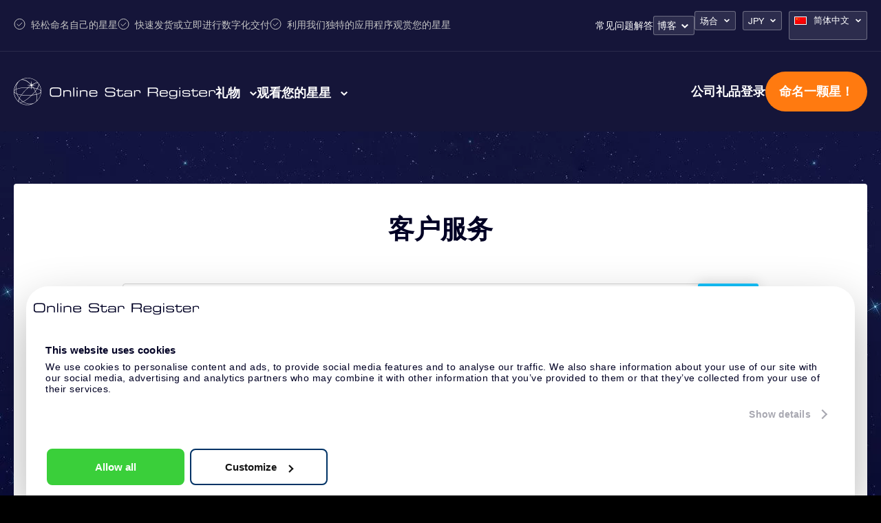

--- FILE ---
content_type: text/html; charset=UTF-8
request_url: https://osr.org/zh/payment-information/?currency=JPY
body_size: 31990
content:
<!DOCTYPE html>
<html lang="zh-CN" class="">
<head><script>(function(w,i,g){w[g]=w[g]||[];if(typeof w[g].push=='function')w[g].push(i)})
(window,'GTM-P5MMHX','google_tags_first_party');</script><script>(function(w,d,s,l){w[l]=w[l]||[];(function(){w[l].push(arguments);})('set', 'developer_id.dYzg1YT', true);
		w[l].push({'gtm.start':new Date().getTime(),event:'gtm.js'});var f=d.getElementsByTagName(s)[0],
		j=d.createElement(s);j.async=true;j.src='/14ij/';
		f.parentNode.insertBefore(j,f);
		})(window,document,'script','dataLayer');</script>

	<title>付款信息 - Online Star Register</title>

<meta property="og:image" content="https://osr.org/wp-content/themes/osr/static/images/osr-share.png">
<meta name="google-site-verification" content="WE6GJAtjfOreJCC2adt_NShOFGUPNZ6q2NaGB2F3rXQ" />
<meta charset="utf-8">
<meta name="HandheldFriendly" content="true">
<meta name="viewport" content="width=device-width, initial-scale=1.0, maximum-scale=5, user-scalable=1">
<meta name="p:domain_verify" content="a876a774f4fb4360a9f6a2e745cc1cd5"/>

<meta name='robots' content='index, follow, max-image-preview:large, max-snippet:-1, max-video-preview:-1' />
<link rel="alternate" hreflang="en-us" href="https://osr.org/payment-information/" />
<link rel="alternate" hreflang="es-es" href="https://osr.org/es/informacion-de-pago/" />
<link rel="alternate" hreflang="fr-fr" href="https://osr.org/fr/informations-de-paiement/" />
<link rel="alternate" hreflang="de-de" href="https://osr.org/de/zahlungsinformationen/" />
<link rel="alternate" hreflang="it-it" href="https://osr.org/it/informazioni-di-pagamento/" />
<link rel="alternate" hreflang="nl-nl" href="https://osr.org/nl/betalingsinformatie/" />
<link rel="alternate" hreflang="en-uk" href="https://osr.org/en-uk/payment-information/" />
<link rel="alternate" hreflang="da-dk" href="https://osr.org/da/betalingsinformation/" />
<link rel="alternate" hreflang="nb-no" href="https://osr.org/no/betalingsinformasjon/" />
<link rel="alternate" hreflang="sv-se" href="https://osr.org/sv/betalningsinformation/" />
<link rel="alternate" hreflang="fi" href="https://osr.org/fi/maksutiedot/" />
<link rel="alternate" hreflang="pl-pl" href="https://osr.org/pl/metody-platnosci/" />
<link rel="alternate" hreflang="pt-pt" href="https://osr.org/pt/informacao-pagamento/" />
<link rel="alternate" hreflang="pt-br" href="https://osr.org/pt-br/informacoes-de-pagamento/" />
<link rel="alternate" hreflang="tr" href="https://osr.org/tr/odeme-bilgileri/" />
<link rel="alternate" hreflang="ru-ru" href="https://osr.org/ru/payment-information/" />
<link rel="alternate" hreflang="zh-cn" href="https://osr.org/zh/payment-information/" />
<link rel="alternate" hreflang="zh-tw" href="https://osr.org/zh-tw/payment-information/" />
<link rel="alternate" hreflang="ja" href="https://osr.org/ja/payment-information/" />
<link rel="alternate" hreflang="hi" href="https://osr.org/hi/payment-information/" />
<link rel="alternate" hreflang="ko-kr" href="https://osr.org/ko/payment-information/" />
<link rel="alternate" hreflang="x-default" href="https://osr.org/payment-information/" />

	<!-- This site is optimized with the Yoast SEO plugin v26.7 - https://yoast.com/wordpress/plugins/seo/ -->
	<link rel="canonical" href="https://osr.org/zh/payment-information/" />
	<meta property="og:locale" content="zh_CN" />
	<meta property="og:type" content="article" />
	<meta property="og:title" content="付款信息 - Online Star Register" />
	<meta property="og:description" content="付款方式 Online Star Register支持多种付款方式，包括Visa、MasterCard、Mae [&hellip;]" />
	<meta property="og:url" content="https://osr.org/zh/payment-information/" />
	<meta property="og:site_name" content="Online Star Register" />
	<meta property="article:modified_time" content="2023-03-09T11:34:02+00:00" />
	<meta name="twitter:card" content="summary_large_image" />
	<meta name="twitter:label1" content="预计阅读时间" />
	<meta name="twitter:data1" content="1 分" />
	<script type="application/ld+json" class="yoast-schema-graph">{
	    "@context": "https://schema.org",
	    "@graph": [
	        {
	            "@type": "WebPage",
	            "@id": "https://osr.org/zh/payment-information/",
	            "url": "https://osr.org/zh/payment-information/",
	            "name": "付款信息 - Online Star Register",
	            "isPartOf": {
	                "@id": "https://osr.org/zh/#website"
	            },
	            "datePublished": "2015-11-17T13:01:33+00:00",
	            "dateModified": "2023-03-09T11:34:02+00:00",
	            "breadcrumb": {
	                "@id": "https://osr.org/zh/payment-information/#breadcrumb"
	            },
	            "inLanguage": "zh-Hans",
	            "potentialAction": [
	                {
	                    "@type": "ReadAction",
	                    "target": [
	                        "https://osr.org/zh/payment-information/"
	                    ]
	                }
	            ]
	        },
	        {
	            "@type": "BreadcrumbList",
	            "@id": "https://osr.org/zh/payment-information/#breadcrumb",
	            "itemListElement": [
	                {
	                    "@type": "ListItem",
	                    "position": 1,
	                    "name": "Home",
	                    "item": "https://osr.org/zh/"
	                },
	                {
	                    "@type": "ListItem",
	                    "position": 2,
	                    "name": "付款信息"
	                }
	            ]
	        },
	        {
	            "@type": "WebSite",
	            "@id": "https://osr.org/zh/#website",
	            "url": "https://osr.org/zh/",
	            "name": "Online Star Register",
	            "description": "",
	            "potentialAction": [
	                {
	                    "@type": "SearchAction",
	                    "target": {
	                        "@type": "EntryPoint",
	                        "urlTemplate": "https://osr.org/zh/?s={search_term_string}"
	                    },
	                    "query-input": {
	                        "@type": "PropertyValueSpecification",
	                        "valueRequired": true,
	                        "valueName": "search_term_string"
	                    }
	                }
	            ],
	            "inLanguage": "zh-Hans"
	        }
	    ]
	}</script>
	<!-- / Yoast SEO plugin. -->


<link rel='dns-prefetch' href='//unpkg.com' />
<link href='https://fonts.gstatic.com' crossorigin rel='preconnect' />
<link rel="alternate" title="oEmbed (JSON)" type="application/json+oembed" href="https://osr.org/zh/wp-json/oembed/1.0/embed?url=https%3A%2F%2Fosr.org%2Fzh%2Fpayment-information%2F" />
<link rel="alternate" title="oEmbed (XML)" type="text/xml+oembed" href="https://osr.org/zh/wp-json/oembed/1.0/embed?url=https%3A%2F%2Fosr.org%2Fzh%2Fpayment-information%2F&#038;format=xml" />
<style id='wp-img-auto-sizes-contain-inline-css' type='text/css'>
img:is([sizes=auto i],[sizes^="auto," i]){contain-intrinsic-size:3000px 1500px}
/*# sourceURL=wp-img-auto-sizes-contain-inline-css */
</style>
<link rel='stylesheet' id='select-style-css' href='https://osr.org/wp-content/themes/osr/static/styles/vendors/select2.min.css?ver=null' type='text/css' media='all' />
<style id='classic-theme-styles-inline-css' type='text/css'>
/*! This file is auto-generated */
.wp-block-button__link{color:#fff;background-color:#32373c;border-radius:9999px;box-shadow:none;text-decoration:none;padding:calc(.667em + 2px) calc(1.333em + 2px);font-size:1.125em}.wp-block-file__button{background:#32373c;color:#fff;text-decoration:none}
/*# sourceURL=/wp-includes/css/classic-themes.min.css */
</style>
<link rel='stylesheet' id='toc-screen-css' href='https://osr.org/wp-content/plugins/table-of-contents-plus/screen.min.css?ver=2411.1' type='text/css' media='all' />
<link rel='stylesheet' id='header-style-css' href='https://osr.org/wp-content/themes/osr/static/styles/css/component-header.css?ver=1768414952' type='text/css' media='all' />
<link rel='stylesheet' id='swiper-css-css' href='https://osr.org/wp-content/themes/osr/static/styles/vendors/swiper-bundle.css?ver=1752501562' type='text/css' media='all' />
<link rel='stylesheet' id='not-frontpage-style-css' href='https://osr.org/wp-content/themes/osr/static/styles/css/not-frontpage.css?ver=1768414960' type='text/css' media='all' />
<link rel='stylesheet' id='lazyload-video-css-css' href='https://osr.org/wp-content/plugins/lazy-load-for-videos/public/css/lazyload-shared.css?ver=2.18.9' type='text/css' media='all' />
<style id='lazyload-video-css-inline-css' type='text/css'>
.entry-content a.lazy-load-youtube, a.lazy-load-youtube, .lazy-load-vimeo{ background-size: cover; }.titletext.youtube { display: none; }.lazy-load-div:before { content: "\25B6"; text-shadow: 0px 0px 60px rgba(0,0,0,0.8); }
/*# sourceURL=lazyload-video-css-inline-css */
</style>
<link rel="https://api.w.org/" href="https://osr.org/zh/wp-json/" /><link rel="alternate" title="JSON" type="application/json" href="https://osr.org/zh/wp-json/wp/v2/pages/2994" /><link rel="EditURI" type="application/rsd+xml" title="RSD" href="https://osr.org/xmlrpc.php?rsd" />
<link rel='shortlink' href='https://osr.org/zh/?p=2994' />
<meta name="generator" content="WPML ver:4.8.6 stt:61,63,12,39,1,65,18,4,3,21,27,28,29,40,42,44,43,47,2,52,55;" />
<!--[if lt IE 10]><script src="https://osr.org/wp-content/themes/osr/vm-framework/static/js/vendor/html5shiv-3.7.2.js"></script><![endif]-->
<link rel="icon" href="https://osr.org/wp-content/uploads/2024/03/cropped-FINAL-R-1-32x32.png" sizes="32x32" />
<link rel="icon" href="https://osr.org/wp-content/uploads/2024/03/cropped-FINAL-R-1-192x192.png" sizes="192x192" />
<link rel="apple-touch-icon" href="https://osr.org/wp-content/uploads/2024/03/cropped-FINAL-R-1-180x180.png" />
<meta name="msapplication-TileImage" content="https://osr.org/wp-content/uploads/2024/03/cropped-FINAL-R-1-270x270.png" />

<script>window.osr_ab_variant = "A";</script>
<style id='global-styles-inline-css' type='text/css'>
:root{--wp--preset--aspect-ratio--square: 1;--wp--preset--aspect-ratio--4-3: 4/3;--wp--preset--aspect-ratio--3-4: 3/4;--wp--preset--aspect-ratio--3-2: 3/2;--wp--preset--aspect-ratio--2-3: 2/3;--wp--preset--aspect-ratio--16-9: 16/9;--wp--preset--aspect-ratio--9-16: 9/16;--wp--preset--color--black: #000000;--wp--preset--color--cyan-bluish-gray: #abb8c3;--wp--preset--color--white: #ffffff;--wp--preset--color--pale-pink: #f78da7;--wp--preset--color--vivid-red: #cf2e2e;--wp--preset--color--luminous-vivid-orange: #ff6900;--wp--preset--color--luminous-vivid-amber: #fcb900;--wp--preset--color--light-green-cyan: #7bdcb5;--wp--preset--color--vivid-green-cyan: #00d084;--wp--preset--color--pale-cyan-blue: #8ed1fc;--wp--preset--color--vivid-cyan-blue: #0693e3;--wp--preset--color--vivid-purple: #9b51e0;--wp--preset--gradient--vivid-cyan-blue-to-vivid-purple: linear-gradient(135deg,rgb(6,147,227) 0%,rgb(155,81,224) 100%);--wp--preset--gradient--light-green-cyan-to-vivid-green-cyan: linear-gradient(135deg,rgb(122,220,180) 0%,rgb(0,208,130) 100%);--wp--preset--gradient--luminous-vivid-amber-to-luminous-vivid-orange: linear-gradient(135deg,rgb(252,185,0) 0%,rgb(255,105,0) 100%);--wp--preset--gradient--luminous-vivid-orange-to-vivid-red: linear-gradient(135deg,rgb(255,105,0) 0%,rgb(207,46,46) 100%);--wp--preset--gradient--very-light-gray-to-cyan-bluish-gray: linear-gradient(135deg,rgb(238,238,238) 0%,rgb(169,184,195) 100%);--wp--preset--gradient--cool-to-warm-spectrum: linear-gradient(135deg,rgb(74,234,220) 0%,rgb(151,120,209) 20%,rgb(207,42,186) 40%,rgb(238,44,130) 60%,rgb(251,105,98) 80%,rgb(254,248,76) 100%);--wp--preset--gradient--blush-light-purple: linear-gradient(135deg,rgb(255,206,236) 0%,rgb(152,150,240) 100%);--wp--preset--gradient--blush-bordeaux: linear-gradient(135deg,rgb(254,205,165) 0%,rgb(254,45,45) 50%,rgb(107,0,62) 100%);--wp--preset--gradient--luminous-dusk: linear-gradient(135deg,rgb(255,203,112) 0%,rgb(199,81,192) 50%,rgb(65,88,208) 100%);--wp--preset--gradient--pale-ocean: linear-gradient(135deg,rgb(255,245,203) 0%,rgb(182,227,212) 50%,rgb(51,167,181) 100%);--wp--preset--gradient--electric-grass: linear-gradient(135deg,rgb(202,248,128) 0%,rgb(113,206,126) 100%);--wp--preset--gradient--midnight: linear-gradient(135deg,rgb(2,3,129) 0%,rgb(40,116,252) 100%);--wp--preset--font-size--small: 13px;--wp--preset--font-size--medium: 20px;--wp--preset--font-size--large: 36px;--wp--preset--font-size--x-large: 42px;--wp--preset--spacing--20: 0.44rem;--wp--preset--spacing--30: 0.67rem;--wp--preset--spacing--40: 1rem;--wp--preset--spacing--50: 1.5rem;--wp--preset--spacing--60: 2.25rem;--wp--preset--spacing--70: 3.38rem;--wp--preset--spacing--80: 5.06rem;--wp--preset--shadow--natural: 6px 6px 9px rgba(0, 0, 0, 0.2);--wp--preset--shadow--deep: 12px 12px 50px rgba(0, 0, 0, 0.4);--wp--preset--shadow--sharp: 6px 6px 0px rgba(0, 0, 0, 0.2);--wp--preset--shadow--outlined: 6px 6px 0px -3px rgb(255, 255, 255), 6px 6px rgb(0, 0, 0);--wp--preset--shadow--crisp: 6px 6px 0px rgb(0, 0, 0);}:where(.is-layout-flex){gap: 0.5em;}:where(.is-layout-grid){gap: 0.5em;}body .is-layout-flex{display: flex;}.is-layout-flex{flex-wrap: wrap;align-items: center;}.is-layout-flex > :is(*, div){margin: 0;}body .is-layout-grid{display: grid;}.is-layout-grid > :is(*, div){margin: 0;}:where(.wp-block-columns.is-layout-flex){gap: 2em;}:where(.wp-block-columns.is-layout-grid){gap: 2em;}:where(.wp-block-post-template.is-layout-flex){gap: 1.25em;}:where(.wp-block-post-template.is-layout-grid){gap: 1.25em;}.has-black-color{color: var(--wp--preset--color--black) !important;}.has-cyan-bluish-gray-color{color: var(--wp--preset--color--cyan-bluish-gray) !important;}.has-white-color{color: var(--wp--preset--color--white) !important;}.has-pale-pink-color{color: var(--wp--preset--color--pale-pink) !important;}.has-vivid-red-color{color: var(--wp--preset--color--vivid-red) !important;}.has-luminous-vivid-orange-color{color: var(--wp--preset--color--luminous-vivid-orange) !important;}.has-luminous-vivid-amber-color{color: var(--wp--preset--color--luminous-vivid-amber) !important;}.has-light-green-cyan-color{color: var(--wp--preset--color--light-green-cyan) !important;}.has-vivid-green-cyan-color{color: var(--wp--preset--color--vivid-green-cyan) !important;}.has-pale-cyan-blue-color{color: var(--wp--preset--color--pale-cyan-blue) !important;}.has-vivid-cyan-blue-color{color: var(--wp--preset--color--vivid-cyan-blue) !important;}.has-vivid-purple-color{color: var(--wp--preset--color--vivid-purple) !important;}.has-black-background-color{background-color: var(--wp--preset--color--black) !important;}.has-cyan-bluish-gray-background-color{background-color: var(--wp--preset--color--cyan-bluish-gray) !important;}.has-white-background-color{background-color: var(--wp--preset--color--white) !important;}.has-pale-pink-background-color{background-color: var(--wp--preset--color--pale-pink) !important;}.has-vivid-red-background-color{background-color: var(--wp--preset--color--vivid-red) !important;}.has-luminous-vivid-orange-background-color{background-color: var(--wp--preset--color--luminous-vivid-orange) !important;}.has-luminous-vivid-amber-background-color{background-color: var(--wp--preset--color--luminous-vivid-amber) !important;}.has-light-green-cyan-background-color{background-color: var(--wp--preset--color--light-green-cyan) !important;}.has-vivid-green-cyan-background-color{background-color: var(--wp--preset--color--vivid-green-cyan) !important;}.has-pale-cyan-blue-background-color{background-color: var(--wp--preset--color--pale-cyan-blue) !important;}.has-vivid-cyan-blue-background-color{background-color: var(--wp--preset--color--vivid-cyan-blue) !important;}.has-vivid-purple-background-color{background-color: var(--wp--preset--color--vivid-purple) !important;}.has-black-border-color{border-color: var(--wp--preset--color--black) !important;}.has-cyan-bluish-gray-border-color{border-color: var(--wp--preset--color--cyan-bluish-gray) !important;}.has-white-border-color{border-color: var(--wp--preset--color--white) !important;}.has-pale-pink-border-color{border-color: var(--wp--preset--color--pale-pink) !important;}.has-vivid-red-border-color{border-color: var(--wp--preset--color--vivid-red) !important;}.has-luminous-vivid-orange-border-color{border-color: var(--wp--preset--color--luminous-vivid-orange) !important;}.has-luminous-vivid-amber-border-color{border-color: var(--wp--preset--color--luminous-vivid-amber) !important;}.has-light-green-cyan-border-color{border-color: var(--wp--preset--color--light-green-cyan) !important;}.has-vivid-green-cyan-border-color{border-color: var(--wp--preset--color--vivid-green-cyan) !important;}.has-pale-cyan-blue-border-color{border-color: var(--wp--preset--color--pale-cyan-blue) !important;}.has-vivid-cyan-blue-border-color{border-color: var(--wp--preset--color--vivid-cyan-blue) !important;}.has-vivid-purple-border-color{border-color: var(--wp--preset--color--vivid-purple) !important;}.has-vivid-cyan-blue-to-vivid-purple-gradient-background{background: var(--wp--preset--gradient--vivid-cyan-blue-to-vivid-purple) !important;}.has-light-green-cyan-to-vivid-green-cyan-gradient-background{background: var(--wp--preset--gradient--light-green-cyan-to-vivid-green-cyan) !important;}.has-luminous-vivid-amber-to-luminous-vivid-orange-gradient-background{background: var(--wp--preset--gradient--luminous-vivid-amber-to-luminous-vivid-orange) !important;}.has-luminous-vivid-orange-to-vivid-red-gradient-background{background: var(--wp--preset--gradient--luminous-vivid-orange-to-vivid-red) !important;}.has-very-light-gray-to-cyan-bluish-gray-gradient-background{background: var(--wp--preset--gradient--very-light-gray-to-cyan-bluish-gray) !important;}.has-cool-to-warm-spectrum-gradient-background{background: var(--wp--preset--gradient--cool-to-warm-spectrum) !important;}.has-blush-light-purple-gradient-background{background: var(--wp--preset--gradient--blush-light-purple) !important;}.has-blush-bordeaux-gradient-background{background: var(--wp--preset--gradient--blush-bordeaux) !important;}.has-luminous-dusk-gradient-background{background: var(--wp--preset--gradient--luminous-dusk) !important;}.has-pale-ocean-gradient-background{background: var(--wp--preset--gradient--pale-ocean) !important;}.has-electric-grass-gradient-background{background: var(--wp--preset--gradient--electric-grass) !important;}.has-midnight-gradient-background{background: var(--wp--preset--gradient--midnight) !important;}.has-small-font-size{font-size: var(--wp--preset--font-size--small) !important;}.has-medium-font-size{font-size: var(--wp--preset--font-size--medium) !important;}.has-large-font-size{font-size: var(--wp--preset--font-size--large) !important;}.has-x-large-font-size{font-size: var(--wp--preset--font-size--x-large) !important;}
/*# sourceURL=global-styles-inline-css */
</style>
<script data-cfasync="false" nonce="174815f5-101e-437c-bce1-dc0f4f66a993">try{(function(w,d){!function(j,k,l,m){if(j.zaraz)console.error("zaraz is loaded twice");else{j[l]=j[l]||{};j[l].executed=[];j.zaraz={deferred:[],listeners:[]};j.zaraz._v="5874";j.zaraz._n="174815f5-101e-437c-bce1-dc0f4f66a993";j.zaraz.q=[];j.zaraz._f=function(n){return async function(){var o=Array.prototype.slice.call(arguments);j.zaraz.q.push({m:n,a:o})}};for(const p of["track","set","debug"])j.zaraz[p]=j.zaraz._f(p);j.zaraz.init=()=>{var q=k.getElementsByTagName(m)[0],r=k.createElement(m),s=k.getElementsByTagName("title")[0];s&&(j[l].t=k.getElementsByTagName("title")[0].text);j[l].x=Math.random();j[l].w=j.screen.width;j[l].h=j.screen.height;j[l].j=j.innerHeight;j[l].e=j.innerWidth;j[l].l=j.location.href;j[l].r=k.referrer;j[l].k=j.screen.colorDepth;j[l].n=k.characterSet;j[l].o=(new Date).getTimezoneOffset();if(j.dataLayer)for(const t of Object.entries(Object.entries(dataLayer).reduce((u,v)=>({...u[1],...v[1]}),{})))zaraz.set(t[0],t[1],{scope:"page"});j[l].q=[];for(;j.zaraz.q.length;){const w=j.zaraz.q.shift();j[l].q.push(w)}r.defer=!0;for(const x of[localStorage,sessionStorage])Object.keys(x||{}).filter(z=>z.startsWith("_zaraz_")).forEach(y=>{try{j[l]["z_"+y.slice(7)]=JSON.parse(x.getItem(y))}catch{j[l]["z_"+y.slice(7)]=x.getItem(y)}});r.referrerPolicy="origin";r.src="/cdn-cgi/zaraz/s.js?z="+btoa(encodeURIComponent(JSON.stringify(j[l])));q.parentNode.insertBefore(r,q)};["complete","interactive"].includes(k.readyState)?zaraz.init():j.addEventListener("DOMContentLoaded",zaraz.init)}}(w,d,"zarazData","script");window.zaraz._p=async d$=>new Promise(ea=>{if(d$){d$.e&&d$.e.forEach(eb=>{try{const ec=d.querySelector("script[nonce]"),ed=ec?.nonce||ec?.getAttribute("nonce"),ee=d.createElement("script");ed&&(ee.nonce=ed);ee.innerHTML=eb;ee.onload=()=>{d.head.removeChild(ee)};d.head.appendChild(ee)}catch(ef){console.error(`Error executing script: ${eb}\n`,ef)}});Promise.allSettled((d$.f||[]).map(eg=>fetch(eg[0],eg[1])))}ea()});zaraz._p({"e":["(function(w,d){})(window,document)"]});})(window,document)}catch(e){throw fetch("/cdn-cgi/zaraz/t"),e;};</script></head>
<body class="wp-singular page-template page-template-page-shipping-information page-template-page-shipping-information-php page page-id-2994 wp-theme-osr">


	<div class="background"></div>

<script>
	document.addEventListener("DOMContentLoaded", function() {
		const mobileMenuLinks = document.querySelectorAll(".order-menu-item-mobile a");
		mobileMenuLinks.forEach(function(link) {
			link.href = "https://osr.org/order/zh/giftpack?currency_id=10&occasion_id=17&stargift=giftpack";
		});
	});
</script><style>
	.main-one .image-one a::after { background-image: url("https://osr.org/wp-content/uploads/2023/10/menu-gifts-online-star.webp");}
	.main-one .image-two a::after { background-image: url("https://osr.org/wp-content/uploads/2023/10/menu-gifts-pack.webp");}
	.main-one .image-three a::after { background-image: url("https://osr.org/wp-content/uploads/2024/04/14_17_6_1.webp");}
	.main-one .image-four a::after { background-image: url("https://osr.org/wp-content/uploads/2023/10/menu-gifts-card.webp");}
	.main-one .image-five a::after { background-image: url("https://osr.org/wp-content/uploads/2023/10/menu-gifts-corporate.webp");}
	.main-one .image-six a::after { background-image: url("");}
	.main-two .image-one a::after { background-image: url("https://osr.org/wp-content/uploads/2023/11/Star-register.webp");}
	.main-two .image-two a::after { background-image: url("https://osr.org/wp-content/uploads/2023/11/Star-finder-app.webp");}
	.main-two .image-three a::after { background-image: url("https://osr.org/wp-content/uploads/2023/11/Star-page.webp");}
	.main-two .image-four a::after { background-image: url("https://osr.org/wp-content/uploads/2023/11/One-million-stars.webp");}
	.main-two .image-five a::after { background-image: url("https://osr.org/wp-content/uploads/2023/11/Star-Saver.webp");}
	.main-two .image-six a::after { background-image: url("https://osr.org/wp-content/uploads/2023/11/Fly-me-to-the-stars.webp");}
	
	.main-one .image-one a span::after { content:"￥ 3840"; }
	.main-one .image-two a span::after { content:"￥ 6240"; }
	.main-one .image-three a span::after { content:"￥ 14240"; }
	.main-one .image-four a span::after { content:"￥ 7040"; }
</style>


<header class="header zh">
	<div class="header-top-bar">
		<div class="cntr">	
			<div class="top-left">				
				<ul>
					<li>轻松命名自己的星星</li>
					<li>快速发货或立即进行数字化交付</li>
					<li>利用我们独特的应用程序观赏您的星星</li>
				</ul>
			</div>
			<div class="top-right">
				<nav class="nav">
					<div class="menu-topbar-menu-chinese-simplified-container"><ul id="menu-topbar-menu-chinese-simplified" class="menu"><li id="menu-item-245860" class="menu-item menu-item-type-post_type menu-item-object-page menu-item-245860"><a href="https://osr.org/zh/frequently-asked-questions/?currency=JPY">常见问题解答</a></li>
<li id="menu-item-249608" class="blog-menu-dropdown menu-item menu-item-type-post_type menu-item-object-page menu-item-has-children menu-item-249608"><a href="https://osr.org/zh/blog/?currency=JPY">博客</a>
<ul class="sub-menu">
	<li id="menu-item-386065" class="menu-item menu-item-type-taxonomy menu-item-object-category menu-item-386065"><a href="https://osr.org/zh/astronomy-zh/?currency=JPY">天文学</a></li>
	<li id="menu-item-386064" class="menu-item menu-item-type-taxonomy menu-item-object-category menu-item-386064"><a href="https://osr.org/zh/news-zh/?currency=JPY">消息</a></li>
	<li id="menu-item-386062" class="menu-item menu-item-type-taxonomy menu-item-object-category menu-item-386062"><a href="https://osr.org/zh/osr-zh/?currency=JPY">OSR指南</a></li>
	<li id="menu-item-386063" class="menu-item menu-item-type-taxonomy menu-item-object-category menu-item-386063"><a href="https://osr.org/zh/tips-gifts-zh/?currency=JPY">提示和礼物</a></li>
</ul>
</li>
</ul></div>	
				</nav>
				<div class="dropdown-boxes">
					<div id="valuta_sel" class="occasion-dropdown">
						<ul>
							<li>
																																	<a class="current" href="#">场合</a>
								
								<ul>							
																			
																				
											<li><a href="https://osr.org/zh/gift-for/general/?currency=JPY">一般礼物</a></li>										
																													
																				
											<li><a href="https://osr.org/zh/gift-for/birthday/?currency=JPY">生日礼物</a></li>										
																													
																				
											<li><a href="https://osr.org/zh/gift-for/love/?currency=JPY">爱的礼物</a></li>										
																													
																				
											<li><a href="https://osr.org/zh/gift-for/wedding/?currency=JPY">结婚礼物</a></li>										
																													
																				
											<li><a href="https://osr.org/zh/gift-for/birth-girl/?currency=JPY">女孩出生礼物</a></li>										
																													
																				
											<li><a href="https://osr.org/zh/gift-for/birth-boy/?currency=JPY">男孩出生礼物</a></li>										
																													
																				
											<li><a href="https://osr.org/zh/gift-for/memorial/?currency=JPY">纪念日礼物</a></li>										
																													
																				
											<li><a href="https://osr.org/zh/gift-for/anniversary/?currency=JPY">周年纪念礼物</a></li>										
																													
																				
											<li><a href="https://osr.org/zh/gift-for/new-years/?currency=JPY">新年礼物</a></li>										
																													
																				
											<li><a href="https://osr.org/zh/gift-for/valentines-day/?currency=JPY">情人节礼物</a></li>										
																													
																				
											<li><a href="https://osr.org/zh/gift-for/mothers-day/?currency=JPY">母亲节礼物</a></li>										
																													
																				
											<li><a href="https://osr.org/zh/gift-for/fathers-day/?currency=JPY">父亲节礼物</a></li>										
																													
																				
											<li><a href="https://osr.org/zh/gift-for/christmas/?currency=JPY">圣诞礼物</a></li>										
																													
																				
											<li><a href="https://osr.org/zh/gift-for/christening-girl/?currency=JPY">女婴洗礼礼物</a></li>										
																													
																				
											<li><a href="https://osr.org/zh/gift-for/christening-boy/?currency=JPY">男婴洗礼礼物</a></li>										
																													
																				
											<li><a href="https://osr.org/zh/gift-for/50th-birthday/?currency=JPY">50岁生日礼物</a></li>										
																													
																				
											<li><a href="https://osr.org/zh/gift-for/friendship/?currency=JPY">友谊的礼物</a></li>										
																													
																				
											<li><a href="https://osr.org/zh/gift-for/get-well-soon/?currency=JPY">早日康复礼物</a></li>										
																													
																				
											<li><a href="https://osr.org/zh/gift-for/thank-you/?currency=JPY">‘表达谢意’的礼物</a></li>										
																													
																				
											<li><a href="https://osr.org/zh/gift-for/graduation/?currency=JPY">毕业礼物</a></li>										
																											</ul>

							</li>
						</ul>						
					</div>
					<div id="valuta_sel">
						<ul>
							<li><a href="#" class="valuta">JPY</a>
								<ul>
									<li><a href="?currency=USD">USD</a></li>
									<li><a href="?currency=EUR">€</a></li>
									<li><a href="?currency=GBP">£</a></li>
									<li><a href="?currency=DKK">DKK</a></li>
									<li><a href="?currency=NOK">NOK</a></li>
									<li><a href="?currency=SEK">SEK</a></li>
									<li><a href="?currency=TRY">TRY</a></li>
									<li><a href="?currency=PLN">PLN</a></li>
									<li><a href="?currency=RUB">RUB</a></li>
									<li><a href="?currency=JPY">JPY</a></li>
									<li><a href="?currency=INR">INR</a></li>
									<li><a href="?currency=BRL">BRL</a></li>
									<li><a href="?currency=AUS">AU$</a></li>
									<li><a href="?currency=CAD">CAD</a></li>
									<li><a href="?currency=HKD">HKD</a></li>
									<li><a href="?currency=CNY">CNY</a></li>
									<li><a href="?currency=KRW">KRW</a></li>
								</ul>
							</li>
						</ul>
					</div>
					
<div
	 class="wpml-ls-statics-shortcode_actions wpml-ls wpml-ls-legacy-dropdown js-wpml-ls-legacy-dropdown" id="lang_sel">
	<ul role="menu">

		<li role="none" tabindex="0" class="wpml-ls-slot-shortcode_actions wpml-ls-item wpml-ls-item-zh wpml-ls-current-language wpml-ls-item-legacy-dropdown">
			<a href="#" class="js-wpml-ls-item-toggle wpml-ls-item-toggle lang_sel_sel icl-zh" role="menuitem" title="切换到 简体中文">
                                                    <img
            class="wpml-ls-flag iclflag"
            src="https://osr.org/wp-content/uploads/flags/zh.png"
            alt=""
            width=18
            height=12
    /><span class="wpml-ls-native icl_lang_sel_native" role="menuitem">简体中文</span></a>

			<ul class="wpml-ls-sub-menu" role="menu">
				
					<li class="icl-en wpml-ls-slot-shortcode_actions wpml-ls-item wpml-ls-item-en wpml-ls-first-item" role="none">
						<a href="https://osr.org/payment-information/" class="wpml-ls-link" role="menuitem" aria-label="切换到 English" title="切换到 English">
                                                                <img
            class="wpml-ls-flag iclflag"
            src="https://osr.org/wp-content/uploads/flags/en-new-24.png"
            alt=""
            width=18
            height=12
    /><span class="wpml-ls-native icl_lang_sel_native" lang="en">English</span></a>
					</li>

				
					<li class="icl-es wpml-ls-slot-shortcode_actions wpml-ls-item wpml-ls-item-es" role="none">
						<a href="https://osr.org/es/informacion-de-pago/" class="wpml-ls-link" role="menuitem" aria-label="切换到 Español" title="切换到 Español">
                                                                <img
            class="wpml-ls-flag iclflag"
            src="https://osr.org/wp-content/plugins/sitepress-multilingual-cms/res/flags/es.png"
            alt=""
            width=18
            height=12
    /><span class="wpml-ls-native icl_lang_sel_native" lang="es">Español</span></a>
					</li>

				
					<li class="icl-fr wpml-ls-slot-shortcode_actions wpml-ls-item wpml-ls-item-fr" role="none">
						<a href="https://osr.org/fr/informations-de-paiement/" class="wpml-ls-link" role="menuitem" aria-label="切换到 Français" title="切换到 Français">
                                                                <img
            class="wpml-ls-flag iclflag"
            src="https://osr.org/wp-content/plugins/sitepress-multilingual-cms/res/flags/fr.png"
            alt=""
            width=18
            height=12
    /><span class="wpml-ls-native icl_lang_sel_native" lang="fr">Français</span></a>
					</li>

				
					<li class="icl-de wpml-ls-slot-shortcode_actions wpml-ls-item wpml-ls-item-de" role="none">
						<a href="https://osr.org/de/zahlungsinformationen/" class="wpml-ls-link" role="menuitem" aria-label="切换到 Deutsch" title="切换到 Deutsch">
                                                                <img
            class="wpml-ls-flag iclflag"
            src="https://osr.org/wp-content/plugins/sitepress-multilingual-cms/res/flags/de.png"
            alt=""
            width=18
            height=12
    /><span class="wpml-ls-native icl_lang_sel_native" lang="de">Deutsch</span></a>
					</li>

				
					<li class="icl-it wpml-ls-slot-shortcode_actions wpml-ls-item wpml-ls-item-it" role="none">
						<a href="https://osr.org/it/informazioni-di-pagamento/" class="wpml-ls-link" role="menuitem" aria-label="切换到 Italiano" title="切换到 Italiano">
                                                                <img
            class="wpml-ls-flag iclflag"
            src="https://osr.org/wp-content/plugins/sitepress-multilingual-cms/res/flags/it.png"
            alt=""
            width=18
            height=12
    /><span class="wpml-ls-native icl_lang_sel_native" lang="it">Italiano</span></a>
					</li>

				
					<li class="icl-nl wpml-ls-slot-shortcode_actions wpml-ls-item wpml-ls-item-nl" role="none">
						<a href="https://osr.org/nl/betalingsinformatie/" class="wpml-ls-link" role="menuitem" aria-label="切换到 Nederlands" title="切换到 Nederlands">
                                                                <img
            class="wpml-ls-flag iclflag"
            src="https://osr.org/wp-content/plugins/sitepress-multilingual-cms/res/flags/nl.png"
            alt=""
            width=18
            height=12
    /><span class="wpml-ls-native icl_lang_sel_native" lang="nl">Nederlands</span></a>
					</li>

				
					<li class="icl-en-uk wpml-ls-slot-shortcode_actions wpml-ls-item wpml-ls-item-en-uk" role="none">
						<a href="https://osr.org/en-uk/payment-information/" class="wpml-ls-link" role="menuitem" aria-label="切换到 English (UK)" title="切换到 English (UK)">
                                                                <img
            class="wpml-ls-flag iclflag"
            src="https://osr.org/wp-content/uploads/flags/gb.png"
            alt=""
            width=18
            height=12
    /><span class="wpml-ls-native icl_lang_sel_native" lang="en-uk">English (UK)</span></a>
					</li>

				
					<li class="icl-da wpml-ls-slot-shortcode_actions wpml-ls-item wpml-ls-item-da" role="none">
						<a href="https://osr.org/da/betalingsinformation/" class="wpml-ls-link" role="menuitem" aria-label="切换到 Dansk" title="切换到 Dansk">
                                                                <img
            class="wpml-ls-flag iclflag"
            src="https://osr.org/wp-content/plugins/sitepress-multilingual-cms/res/flags/da.png"
            alt=""
            width=18
            height=12
    /><span class="wpml-ls-native icl_lang_sel_native" lang="da">Dansk</span></a>
					</li>

				
					<li class="icl-no wpml-ls-slot-shortcode_actions wpml-ls-item wpml-ls-item-no" role="none">
						<a href="https://osr.org/no/betalingsinformasjon/" class="wpml-ls-link" role="menuitem" aria-label="切换到 Norsk" title="切换到 Norsk">
                                                                <img
            class="wpml-ls-flag iclflag"
            src="https://osr.org/wp-content/plugins/sitepress-multilingual-cms/res/flags/no.png"
            alt=""
            width=18
            height=12
    /><span class="wpml-ls-native icl_lang_sel_native" lang="no">Norsk</span></a>
					</li>

				
					<li class="icl-sv wpml-ls-slot-shortcode_actions wpml-ls-item wpml-ls-item-sv" role="none">
						<a href="https://osr.org/sv/betalningsinformation/" class="wpml-ls-link" role="menuitem" aria-label="切换到 Svenska" title="切换到 Svenska">
                                                                <img
            class="wpml-ls-flag iclflag"
            src="https://osr.org/wp-content/plugins/sitepress-multilingual-cms/res/flags/sv.png"
            alt=""
            width=18
            height=12
    /><span class="wpml-ls-native icl_lang_sel_native" lang="sv">Svenska</span></a>
					</li>

				
					<li class="icl-fi wpml-ls-slot-shortcode_actions wpml-ls-item wpml-ls-item-fi" role="none">
						<a href="https://osr.org/fi/maksutiedot/" class="wpml-ls-link" role="menuitem" aria-label="切换到 Suomi" title="切换到 Suomi">
                                                                <img
            class="wpml-ls-flag iclflag"
            src="https://osr.org/wp-content/plugins/sitepress-multilingual-cms/res/flags/fi.png"
            alt=""
            width=18
            height=12
    /><span class="wpml-ls-native icl_lang_sel_native" lang="fi">Suomi</span></a>
					</li>

				
					<li class="icl-pl wpml-ls-slot-shortcode_actions wpml-ls-item wpml-ls-item-pl" role="none">
						<a href="https://osr.org/pl/metody-platnosci/" class="wpml-ls-link" role="menuitem" aria-label="切换到 Polski" title="切换到 Polski">
                                                                <img
            class="wpml-ls-flag iclflag"
            src="https://osr.org/wp-content/plugins/sitepress-multilingual-cms/res/flags/pl.png"
            alt=""
            width=18
            height=12
    /><span class="wpml-ls-native icl_lang_sel_native" lang="pl">Polski</span></a>
					</li>

				
					<li class="icl-pt wpml-ls-slot-shortcode_actions wpml-ls-item wpml-ls-item-pt" role="none">
						<a href="https://osr.org/pt/informacao-pagamento/" class="wpml-ls-link" role="menuitem" aria-label="切换到 Português" title="切换到 Português">
                                                                <img
            class="wpml-ls-flag iclflag"
            src="https://osr.org/wp-content/uploads/flags/pt.png"
            alt=""
            width=18
            height=12
    /><span class="wpml-ls-native icl_lang_sel_native" lang="pt">Português</span></a>
					</li>

				
					<li class="icl-pt-br wpml-ls-slot-shortcode_actions wpml-ls-item wpml-ls-item-pt-br" role="none">
						<a href="https://osr.org/pt-br/informacoes-de-pagamento/" class="wpml-ls-link" role="menuitem" aria-label="切换到 Português (BR)" title="切换到 Português (BR)">
                                                                <img
            class="wpml-ls-flag iclflag"
            src="https://osr.org/wp-content/plugins/sitepress-multilingual-cms/res/flags/pt-br.png"
            alt=""
            width=18
            height=12
    /><span class="wpml-ls-native icl_lang_sel_native" lang="pt-br">Português (BR)</span></a>
					</li>

				
					<li class="icl-tr wpml-ls-slot-shortcode_actions wpml-ls-item wpml-ls-item-tr" role="none">
						<a href="https://osr.org/tr/odeme-bilgileri/" class="wpml-ls-link" role="menuitem" aria-label="切换到 Türkçe" title="切换到 Türkçe">
                                                                <img
            class="wpml-ls-flag iclflag"
            src="https://osr.org/wp-content/plugins/sitepress-multilingual-cms/res/flags/tr.png"
            alt=""
            width=18
            height=12
    /><span class="wpml-ls-native icl_lang_sel_native" lang="tr">Türkçe</span></a>
					</li>

				
					<li class="icl-ru wpml-ls-slot-shortcode_actions wpml-ls-item wpml-ls-item-ru" role="none">
						<a href="https://osr.org/ru/payment-information/" class="wpml-ls-link" role="menuitem" aria-label="切换到 Русский" title="切换到 Русский">
                                                                <img
            class="wpml-ls-flag iclflag"
            src="https://osr.org/wp-content/plugins/sitepress-multilingual-cms/res/flags/ru.png"
            alt=""
            width=18
            height=12
    /><span class="wpml-ls-native icl_lang_sel_native" lang="ru">Русский</span></a>
					</li>

				
					<li class="icl-zh-tw wpml-ls-slot-shortcode_actions wpml-ls-item wpml-ls-item-zh-tw" role="none">
						<a href="https://osr.org/zh-tw/payment-information/" class="wpml-ls-link" role="menuitem" aria-label="切换到 繁體中文" title="切换到 繁體中文">
                                                                <img
            class="wpml-ls-flag iclflag"
            src="https://osr.org/wp-content/uploads/flags/zh-hant.png"
            alt=""
            width=18
            height=12
    /><span class="wpml-ls-native icl_lang_sel_native" lang="zh-tw">繁體中文</span></a>
					</li>

				
					<li class="icl-ja wpml-ls-slot-shortcode_actions wpml-ls-item wpml-ls-item-ja" role="none">
						<a href="https://osr.org/ja/payment-information/" class="wpml-ls-link" role="menuitem" aria-label="切换到 日本語" title="切换到 日本語">
                                                                <img
            class="wpml-ls-flag iclflag"
            src="https://osr.org/wp-content/plugins/sitepress-multilingual-cms/res/flags/ja.png"
            alt=""
            width=18
            height=12
    /><span class="wpml-ls-native icl_lang_sel_native" lang="ja">日本語</span></a>
					</li>

				
					<li class="icl-hi wpml-ls-slot-shortcode_actions wpml-ls-item wpml-ls-item-hi" role="none">
						<a href="https://osr.org/hi/payment-information/" class="wpml-ls-link" role="menuitem" aria-label="切换到 हिन्दी" title="切换到 हिन्दी">
                                                                <img
            class="wpml-ls-flag iclflag"
            src="https://osr.org/wp-content/plugins/sitepress-multilingual-cms/res/flags/hi.png"
            alt=""
            width=18
            height=12
    /><span class="wpml-ls-native icl_lang_sel_native" lang="hi">हिन्दी</span></a>
					</li>

				
					<li class="icl-ko wpml-ls-slot-shortcode_actions wpml-ls-item wpml-ls-item-ko wpml-ls-last-item" role="none">
						<a href="https://osr.org/ko/payment-information/" class="wpml-ls-link" role="menuitem" aria-label="切换到 한국어" title="切换到 한국어">
                                                                <img
            class="wpml-ls-flag iclflag"
            src="https://osr.org/wp-content/plugins/sitepress-multilingual-cms/res/flags/ko.png"
            alt=""
            width=18
            height=12
    /><span class="wpml-ls-native icl_lang_sel_native" lang="ko">한국어</span></a>
					</li>

							</ul>

		</li>

	</ul>
</div>
				</div>
			</div>	
		</div>
	</div>
	<div class="header-bottom-bar">
		<div class="cntr">
			<button class="m-nav-toggle"><img src="https://osr.org/wp-content/uploads/2023/09/menu-mobile-icon.svg" alt="Open Menu Mobile" title="Open Menu Mobile"></button>
			<div class="top-left">
				<a class="logo" href="https://osr.org/zh/?currency=JPY" aria-label="Go to homepage - Online Star Register">
					<svg class="logo-desktop" version="1.1" id="Layer_1" xmlns="https://www.w3.org/2000/svg" x="0" y="0" viewBox="0 0 293 40" xml:space="preserve"><defs/><style>.st0{fill:#fff}.st1{fill:none}</style><path id="LOGO_SVG" class="st0" d="M52.4,19c0-3.3,1.1-4.9,4.6-4.9h7.5c3.5,0,4.6,1.6,4.6,4.9v3.6c0,3.3-1.1,4.9-4.6,4.9h-7.5	c-3.5,0-4.6-1.6-4.6-4.9V19z M67.4,18.4c0-2.3-1.4-2.8-3.1-2.8h-7.1c-1.7,0-3.1,0.5-3.1,2.8v4.9c0,2.3,1.4,2.8,3.1,2.8h7.1	c1.7,0,3.1-0.5,3.1-2.8C67.4,23.3,67.4,18.4,67.4,18.4z M72,18.2h1.4v1.6h0c0.6-1.4,1.8-1.7,3.7-1.7h2.3c2.9,0,3.8,1.5,3.8,3.1v6.2	h-1.5v-5.8c0-1.3-0.4-2.2-3.4-2.2H78c-3.6,0-4.4,0.7-4.4,2.8v5.2H72V18.2z M86.4,14.3h1.5v13h-1.5V14.3z M91.3,14.3h1.5V16h-1.5	V14.3z M91.3,18.2h1.5v9.1h-1.5V18.2z M95.9,18.2h1.4v1.6h0c0.6-1.4,1.8-1.7,3.7-1.7h2.3c2.9,0,3.8,1.5,3.8,3.1v6.2h-1.5v-5.8	c0-1.3-0.4-2.2-3.4-2.2h-0.4c-3.6,0-4.4,0.7-4.4,2.8v5.2h-1.5L95.9,18.2L95.9,18.2z M109.7,21.7c0-3.3,2.3-3.7,4.5-3.7h2.5	c2.8,0,4.8,0.7,4.8,4v1h-10.2v0.6c0,2.1,1,2.6,3.7,2.6h2.1c1.9,0,2.7-0.3,2.8-1.6h1.5v0.2c0,2.1-1.7,2.7-4.6,2.7H114	c-2,0-4.3-0.4-4.3-3.7L109.7,21.7L109.7,21.7z M119.9,21.1c0-0.9-0.7-1.9-3.2-1.9h-2.3c-2.4,0-3,0.4-3.2,2.5h8.6V21.1z M132.4,23.2	h1.7v0.9c0,1.3,0.7,1.9,2.9,1.9h5.5c2.5,0,3.3-0.5,3.3-2.4c0-1.6-0.6-2-2.8-2h-3.3c-5.4,0-7.1-0.3-7.1-3.8c0-3,1.8-3.6,5.4-3.6h3.8	c4.4,0,5.5,1.1,5.5,3.4v0.4h-1.6c0-2.1-0.3-2.4-4.9-2.4h-1.9c-3.4,0-4.6,0.2-4.6,2.3c0,1.5,0.5,2.1,3.2,2.1h5.2c3.4,0,4.9,1,4.9,3.2	V24c0,3.2-2.6,3.4-5.2,3.4h-4.9c-2.6,0-4.8-0.4-4.8-3.3L132.4,23.2L132.4,23.2z M151,19.4h-2v-1.3h2V16h1.5v2.2h6.1v1.3h-6.1V24	c0,1.7,0.6,2.2,2.3,2.2h0.5c2,0,2.4-0.4,2.4-2.3v-0.7h1.3v1c0,1.8-0.2,3.3-3.5,3.3h-0.8c-2.9,0-3.6-1.4-3.6-2.9L151,19.4L151,19.4z M170.3,26.4L170.3,26.4c-0.4,0.8-0.9,1.1-3.3,1.1h-3.7c-2.3,0-2.9-1-2.9-2.7v-0.6c0-2.1,1.5-2.3,4.2-2.3h2.5c2,0,2.7,0.2,3.3,1.1h0	v-1.7c0-1.6-1-1.9-3.4-1.9h-2.3c-1.9,0-2.3,0.5-2.3,1.2v0.3h-1.5v-0.4c0-1.7,1.1-2.3,3.8-2.3h2.4c2.9,0,4.8,0.4,4.8,3.2v6.1h-1.5	V26.4z M170.3,24.4c0-1.3-1.1-1.4-3.5-1.4h-2.4c-2,0-2.5,0.3-2.5,1.4v0.3c0,1,0.4,1.5,2.5,1.5h2c2.8,0,3.9-0.2,3.9-1.3V24.4	L170.3,24.4z M174.7,18.2h1.4v1.3h0c0.6-1,1.7-1.6,2.8-1.5h1.5c2.9,0,3.8,0.9,3.8,3.2v1.1h-1.4v-0.4c0-2.3-0.5-2.6-3.2-2.6h-0.9	c-1.2-0.1-2.3,0.7-2.4,1.9c0,0.1,0,0.2,0,0.3v5.8h-1.5V18.2L174.7,18.2z M194.9,14.3h10.4c3.8,0,4.3,1.2,4.3,3.7v1.1	c0,1.8-1,2.3-2.4,2.5v0c1.8,0.3,2.2,1.3,2.2,2.4v3.3h-1.6v-2.9c0-2-1-2.3-2.6-2.3h-8.6v5.1h-1.8V14.3L194.9,14.3z M205.1,20.8	c2,0,2.8-0.5,2.8-1.9v-1.2c0-1.5-0.6-1.9-3.2-1.9h-8v5L205.1,20.8L205.1,20.8z M212,21.7c0-3.3,2.3-3.7,4.5-3.7h2.5	c2.8,0,4.8,0.7,4.8,4v1h-10.2v0.6c0,2.1,1,2.6,3.7,2.6h2.1c1.9,0,2.7-0.3,2.8-1.6h1.5v0.2c0,2.1-1.7,2.7-4.6,2.7h-2.8	c-2,0-4.3-0.4-4.3-3.7L212,21.7L212,21.7z M222.2,21.1c0-0.9-0.7-1.9-3.2-1.9h-2.3c-2.4,0-3,0.4-3.2,2.5h8.6L222.2,21.1L222.2,21.1z M237.4,27.3c0,2.8-2.4,3.3-4.3,3.3h-3.5c-2.8,0-3.6-1.6-3.6-2.7v-0.3h1.4v0.3c0,1.2,1.2,1.5,2.7,1.5h1.5c3,0,4.3,0,4.3-2.5v-1.4h0	c-0.3,0.9-1,1.4-3.1,1.4h-3.2c-2.6,0-3.8-1.3-3.8-3.7v-1.5c0-3.3,2.4-3.7,4.1-3.7h3.3c1.2-0.2,2.4,0.6,2.8,1.8h0v-1.6h1.4	L237.4,27.3L237.4,27.3z M235.9,22.1c0-1.7-0.6-2.8-2.7-2.8H230c-1.6,0-2.7,0.4-2.7,1.9v1.7c0,2.1,0.7,2.7,2.6,2.7h3	c2.2,0,3-0.9,3-2.5L235.9,22.1L235.9,22.1z M240.6,14.3h1.5V16h-1.5C240.6,16,240.6,14.3,240.6,14.3z M240.6,18.2h1.5v9.1h-1.5	C240.6,27.3,240.6,18.2,240.6,18.2z M244.9,24.2h1.4v0.4c0,1.1,0.6,1.6,2.2,1.6h3.3c2.3,0,3-0.1,3-1.5v-0.1c0-0.9-0.3-1.4-2.1-1.4	H248c-2.2,0-3-0.7-3-2.4v-0.5c0-1.5,0.8-2.3,4.6-2.3h2.4c3.5,0,4,1,4,2.3v0.5h-1.4v-0.1c0-1.4-0.9-1.4-2.6-1.4h-2.7	c-2.2,0-2.7,0.2-2.7,1.3v0.3c0,0.8,0.3,1.2,1.9,1.2h4.1c2.3,0,3.9,0.2,3.9,2.7v0c0,2.6-2.4,2.7-4.3,2.7h-2.8c-2.3,0-4.4,0-4.4-2.7	L244.9,24.2L244.9,24.2z M259.8,19.4h-2v-1.3h2V16h1.5v2.2h6.1v1.3h-6.1V24c0,1.7,0.6,2.2,2.3,2.2h0.5c2,0,2.4-0.4,2.4-2.3v-0.7h1.3	v1c0,1.8-0.2,3.3-3.5,3.3h-0.8c-2.9,0-3.6-1.4-3.6-2.9L259.8,19.4L259.8,19.4z M269.2,21.7c0-3.3,2.3-3.7,4.5-3.7h2.5	c2.8,0,4.8,0.7,4.8,4v1h-10.2v0.6c0,2.1,1,2.6,3.7,2.6h2.1c1.9,0,2.7-0.3,2.8-1.6h1.5v0.2c0,2.1-1.7,2.7-4.6,2.7h-2.8	c-2,0-4.3-0.4-4.3-3.7L269.2,21.7L269.2,21.7z M279.3,21.1c0-0.9-0.7-1.9-3.2-1.9h-2.3c-2.4,0-3,0.4-3.2,2.5h8.6V21.1z M283.4,18.2	h1.4v1.3h0c0.6-1,1.7-1.6,2.8-1.5h1.5c2.9,0,3.8,0.9,3.8,3.2v1.1h-1.4v-0.4c0-2.3-0.5-2.6-3.2-2.6h-1c-1.2-0.1-2.3,0.7-2.4,1.9	c0,0.1,0,0.2,0,0.3v5.8h-1.5L283.4,18.2L283.4,18.2z"/><path class="st1" d="M25 11.6c-1 .7-2 1.5-3 2.3 1.1 0 2.3.1 3.4.2l-.2-1.9C25.1 11.8 25.1 11.7 25 11.6zM26.2 12.2L26 14.1c.7.1 1.4.1 2.1.2-.6-.9-1.2-1.7-1.9-2.5C26.3 11.9 26.2 12.1 26.2 12.2zM29.2 15.1c.8 1.3 1.6 2.7 2.2 4 .8-1.1 1.5-2.1 2.1-3.1C32.2 15.6 30.8 15.3 29.2 15.1zM31.3 20c-1.3 1.7-2.8 3.3-4.4 5 2.1-.2 4.1-.6 5.9-1C32.3 22.7 31.9 21.4 31.3 20zM19.3 4.9c2 1.2 4 2.9 5.9 4.9 0 0 0 0 0-.1l.5-5.5.5 5.6c0 .2 0 .3.1.4.8-.5 1.6-.9 2.3-1.3 2.7-1.4 4.8-2 6.2-1.6-3.7-4.2-9-6.5-14.6-6.5-2.9 0-5.8.6-8.5 2C13.9 2.4 16.6 3.2 19.3 4.9zM31 19.5c-.7-1.5-1.5-3.1-2.5-4.5-.8-.1-1.7-.2-2.6-.3l-.3 3.1-.3-3.2c-1.3-.1-2.7-.2-4-.2-1.2 1-2.4 2.1-3.6 3.2-2.4 2.4-4.6 4.8-6.3 7.2 2.6.4 5.5.6 8.5.6 2.1 0 4.1-.1 6-.3C27.9 23.3 29.6 21.4 31 19.5zM34.7 15c-.1.2-.2.4-.4.6 2.6.8 4.3 1.7 5.1 2.8-.1-2.4-.8-4.9-1.9-7.2-.3-.6-.7-1.2-1-1.8C36.6 10.8 36 12.7 34.7 15zM8.1 29.3c.2-.4.4-.7.6-1.1.5-1 1.2-2 1.9-3-1.7-.3-3.2-.6-4.6-1-.4-.1-.8-.2-1.1-.4.3.8.7 1.5 1.1 2.3C6.6 27.2 7.3 28.3 8.1 29.3z"/><path class="st1" d="M28.8 9.2c-.7.4-1.4.8-2.1 1.2.1 0 .1 0 .2 0l5.4.5L27 11.5c-.1 0-.2 0-.3.1.7.9 1.4 1.8 2 2.8 0 .1.1.1.1.2 1.8.3 3.5.6 5 1 .1-.2.3-.5.4-.7 1.8-3.2 2.3-5.6 1.3-6.7-.4-.4-.9-.5-1.6-.5C32.7 7.6 30.9 8.1 28.8 9.2zM10.9 24.7c1.8-2.5 4-5 6.5-7.5 1-1 2.1-2 3.1-2.9-.2 0-.4 0-.6 0-5.2 0-10.2.6-13.9 1.7-1.1.3-2 .7-2.8 1 .1 2 .5 4.1 1.3 6.1.5.2 1 .3 1.5.5C7.5 24.1 9.2 24.5 10.9 24.7zM13.5 34.5c.3-.1.6-.3 1-.5 3.4-1.8 7.2-4.7 10.9-8.3-1.7.1-3.6.2-5.4.2-3.1 0-6.2-.2-8.9-.6-.8 1.1-1.4 2.1-2 3.1-.2.4-.5.9-.7 1.3C10 31.6 11.7 33.2 13.5 34.5z"/><path class="st1" d="M33.1,26c-0.1-0.5-0.2-0.9-0.3-1.4c-2,0.5-4.2,0.8-6.6,1.1c-0.1,0.1-0.2,0.2-0.3,0.3 c-3.8,3.7-7.7,6.7-11.2,8.5c-0.2,0.1-0.5,0.3-0.7,0.4c4.6,3,10,3.9,14.9,2.1c1.2-0.6,2.4-1.4,3.4-2.2C33.5,32.6,33.8,29.5,33.1,26z"/><path class="st1" d="M34 24.2c-.2.1-.5.1-.7.2.9 3.6.9 6.9 0 9.4 3.5-3.3 5.7-7.8 6.1-12.4C38.5 22.5 36.7 23.4 34 24.2zM16 36.5c-.8-.4-1.7-.9-2.5-1.4-1.6.7-3 1.1-4.1 1.1 0 0-.1 0-.1 0 4.8 3 10.8 3.9 16.5 2.1-.7.1-1.4.1-2.1.1C21.1 38.4 18.5 37.7 16 36.5z"/><path class="st1" d="M34 16.1c-.7 1.1-1.5 2.3-2.4 3.5.7 1.5 1.2 2.9 1.6 4.3.2-.1.5-.1.7-.2 3.4-1 5.4-2.3 5.6-3.7 0-.1 0-.2 0-.3C39.4 18.4 37.4 17.1 34 16.1zM4 23c-.6-1.8-1-3.7-1.1-5.6-1.5.8-2.3 1.7-2.3 2.6C.5 21 1.8 22 4 23zM6 15.6c3.7-1.1 8.7-1.7 14-1.7.4 0 .8 0 1.2 0 1.1-.9 2.1-1.7 3.1-2.4L19 11l5.4-.5c.3-.1.5-.1.6-.1-1.9-2.1-3.9-3.8-6-5.1-3.3-2-6.4-2.7-8.8-1.9C9.1 4 8.1 4.8 7.2 5.6c-2.6 3-3.9 6.9-3.8 11C4.1 16.2 5 15.9 6 15.6z"/><path class="st1" d="M2.8 16.8c0-.6 0-1.2.1-1.8.2-2.6 1-5.1 2.2-7.2-2.5 3-4.1 6.8-4.4 10.7C1.1 17.8 1.8 17.3 2.8 16.8zM7.9 29.8c-.8-1.1-1.6-2.2-2.3-3.4-.5-.9-1-1.8-1.3-2.7-1.8-.7-3-1.5-3.6-2.3.1 2.4.8 4.9 1.9 7.2 1.1 2.3 2.6 4.2 4.4 5.8C6.7 33.2 7 31.7 7.9 29.8z"/><path class="st1" d="M13,34.7c-1.7-1.2-3.3-2.7-4.8-4.5c-1,2.3-1.2,4-0.4,4.9c0,0,0.1,0.1,0.1,0.1c0.1,0,0.1,0.1,0.2,0.1 C9,35.9,10.7,35.7,13,34.7z"/><path class="st0" d="M38,11.1c-2.3-4.7-6.4-8.3-11.4-9.9c-5-1.7-10.5-1.3-15.3,1.1C6.5,4.5,2.9,8.6,1.1,13.6 C-0.6,18.6-0.3,24,2,28.7c2.3,4.7,6.4,8.3,11.4,9.9c2.1,0.7,4.2,1,6.3,1c3.1,0,6.1-0.7,8.9-2.1c4.8-2.4,8.4-6.4,10.2-11.4 C40.6,21.2,40.3,15.8,38,11.1z M37.6,11.3c1.1,2.3,1.7,4.7,1.9,7.2c-0.8-1.1-2.6-2-5.1-2.8c0.1-0.2,0.2-0.4,0.4-0.6 c1.3-2.3,1.9-4.2,1.9-5.6C36.9,10,37.2,10.7,37.6,11.3z M34.2,14.8c-0.1,0.2-0.3,0.5-0.4,0.7c-1.5-0.4-3.2-0.8-5-1 c0-0.1-0.1-0.1-0.1-0.2c-0.6-1-1.3-1.9-2-2.8c0.1,0,0.2,0,0.3-0.1l5.4-0.5L27,10.5c-0.1,0-0.2,0-0.2,0c0.7-0.5,1.4-0.9,2.1-1.2 c2.1-1.1,3.8-1.7,5.1-1.7c0.7,0,1.2,0.2,1.6,0.5C36.5,9.1,36,11.5,34.2,14.8z M6,24.2c1.4,0.4,2.9,0.7,4.6,1c-0.7,1-1.3,2-1.9,3 c-0.2,0.4-0.4,0.7-0.6,1.1c-0.8-1-1.5-2-2.1-3.2c-0.4-0.7-0.8-1.5-1.1-2.3C5.2,24,5.6,24.1,6,24.2z M4.6,23.2 c-0.8-2-1.2-4.1-1.3-6.1c0.8-0.4,1.7-0.7,2.8-1c3.7-1.1,8.6-1.7,13.9-1.7c0.2,0,0.4,0,0.6,0c-1,0.9-2.1,1.9-3.1,2.9 c-2.5,2.5-4.8,5-6.5,7.5c-1.7-0.3-3.3-0.6-4.8-1C5.6,23.6,5.1,23.4,4.6,23.2z M9.1,28.4c0.6-1,1.2-2.1,2-3.1 c2.7,0.4,5.7,0.6,8.9,0.6c1.9,0,3.7-0.1,5.4-0.2c-3.7,3.6-7.6,6.5-10.9,8.3c-0.3,0.2-0.7,0.3-1,0.5c-1.8-1.3-3.6-2.8-5.1-4.7 C8.6,29.3,8.9,28.9,9.1,28.4z M20,25.4c-3,0-5.9-0.2-8.5-0.6c1.7-2.4,3.9-4.8,6.3-7.2c1.2-1.1,2.4-2.2,3.6-3.2c1.4,0,2.7,0.1,4,0.2 l0.3,3.2l0.3-3.1c0.9,0.1,1.7,0.2,2.6,0.3c1,1.5,1.8,3,2.5,4.5c-1.4,1.9-3.1,3.8-5,5.6C24.1,25.3,22.1,25.4,20,25.4z M21.9,13.9 c1-0.8,2-1.6,3-2.3c0.1,0.1,0.1,0.2,0.2,0.6l0.2,1.9C24.2,14,23.1,13.9,21.9,13.9z M26,14.1l0.2-1.9c0-0.2,0.1-0.3,0.1-0.4 c0.7,0.8,1.3,1.6,1.9,2.5C27.5,14.3,26.7,14.2,26,14.1z M31.3,20c0.6,1.3,1.1,2.7,1.4,4c-1.8,0.4-3.7,0.8-5.9,1 C28.5,23.4,30,21.7,31.3,20z M29.2,15.1c1.6,0.2,3,0.5,4.3,0.9c-0.6,1-1.3,2-2.1,3.1C30.8,17.7,30,16.4,29.2,15.1z M20.2,0.6 c5.5,0,10.9,2.3,14.6,6.5c-1.4-0.3-3.5,0.2-6.2,1.6c-0.7,0.4-1.5,0.8-2.3,1.3c0-0.1,0-0.2-0.1-0.4l-0.5-5.6l-0.5,5.5c0,0,0,0,0,0.1 c-1.9-2-3.9-3.7-5.9-4.9c-2.7-1.7-5.3-2.4-7.6-2.3C14.5,1.3,17.4,0.6,20.2,0.6z M7.2,5.6c0.9-0.8,1.9-1.6,3-2.2 c2.4-0.8,5.5-0.1,8.8,1.9c2.1,1.3,4.1,3,6,5.1c-0.1,0.1-0.2,0.1-0.6,0.1L19,11l5.3,0.5c-1,0.7-2.1,1.6-3.1,2.4c-0.4,0-0.8,0-1.2,0 c-5.3,0-10.3,0.6-14,1.7c-1,0.3-1.9,0.6-2.6,1C3.3,12.5,4.6,8.6,7.2,5.6z M5.1,7.7C3.9,9.9,3.1,12.4,2.9,15c0,0.6-0.1,1.2-0.1,1.8 c-1,0.5-1.8,1.1-2.2,1.6C1,14.5,2.5,10.8,5.1,7.7z M2.9,17.3C2.9,19.2,3.3,21.1,4,23c-2.2-0.9-3.4-2-3.4-3.1 C0.5,19,1.4,18.1,2.9,17.3z M2.5,28.5c-1.1-2.3-1.8-4.8-1.9-7.2c0.7,0.8,1.9,1.6,3.6,2.3c0.4,0.9,0.8,1.9,1.3,2.7 c0.7,1.2,1.5,2.4,2.3,3.4c-0.9,1.9-1.2,3.4-1,4.5C5.1,32.7,3.6,30.8,2.5,28.5z M7.9,35.2C7.9,35.1,7.9,35.1,7.9,35.2 c-0.9-0.9-0.7-2.6,0.3-4.9c1.4,1.7,3,3.2,4.8,4.5c-2.3,1-4,1.2-4.9,0.6C8,35.3,8,35.2,7.9,35.2z M9.3,36.1c0,0,0.1,0,0.1,0 c1.1,0,2.4-0.4,4.1-1.1c0.8,0.5,1.6,1,2.5,1.4c2.6,1.3,5.2,1.9,7.7,1.9c0.7,0,1.4,0,2.1-0.1C20.1,40,14.1,39.2,9.3,36.1z M28.9,36.9C24,38.7,18.7,37.8,14,34.8c0.2-0.1,0.5-0.2,0.7-0.4c3.4-1.8,7.4-4.8,11.2-8.5c0.1-0.1,0.2-0.2,0.3-0.3 c2.4-0.2,4.6-0.6,6.6-1.1c0.1,0.5,0.2,1,0.3,1.4c0.7,3.6,0.4,6.7-0.9,8.7C31.2,35.5,30.1,36.3,28.9,36.9z M33.3,33.8 c1-2.5,1-5.8,0-9.4c0.2-0.1,0.5-0.1,0.7-0.2c2.7-0.8,4.5-1.7,5.4-2.8C39,26.1,36.8,30.5,33.3,33.8z M33.9,23.7 c-0.2,0.1-0.5,0.1-0.7,0.2c-0.4-1.4-0.9-2.9-1.6-4.3c0.9-1.2,1.7-2.3,2.4-3.5c3.4,1,5.3,2.3,5.4,3.6c0,0.1,0,0.2,0,0.3 C39.3,21.4,37.3,22.7,33.9,23.7z"/></svg>					<svg class="logo-mobile" version="1.1" id="logo-mobile" xmlns="https://www.w3.org/2000/svg" x="0" y="0" viewBox="0 0 42 42" xml:space="preserve"><defs><style>.logo-mobile-cls-1 {fill: none;}.logo-mobile-cls-1, .logo-mobile-cls-2 {stroke-width: 0px;}.logo-mobile-cls-2 {fill: #fff;}</style></defs><path class="logo-mobile-cls-1" d="m3.35,17.77c0-.6,0-1.2.1-1.9.2-2.6,1-5.2,2.2-7.4-2.6,3.2-4.2,7-4.6,11,.5-.6,1.3-1.2,2.3-1.7Zm5.2,13.3c-.9-1.1-1.7-2.3-2.4-3.5-.5-.9-1-1.9-1.4-2.8-1.8-.7-3.1-1.5-3.7-2.4.1,2.5.8,5,1.9,7.4,1.1,2.3,2.7,4.3,4.6,6-.2-1.1.1-2.7,1-4.7Z"/><path class="logo-mobile-cls-1" d="m13.75,36.17c-1.8-1.3-3.4-2.8-4.9-4.6-1,2.4-1.2,4.1-.4,5l.1.1c.1,0,.1.1.2.1,1,.6,2.7.4,5-.6Z"/><path class="logo-mobile-cls-2" d="m39.45,11.87c-2.4-4.8-6.5-8.5-11.7-10.2C22.55-.03,17.05.37,12.05,2.77,7.15,5.27,3.45,9.37,1.65,14.57c-1.8,5.1-1.5,10.6.9,15.5,2.4,4.8,6.5,8.5,11.7,10.2,2.1.7,4.3,1.1,6.5,1.1,3.1,0,6.3-.7,9.2-2.1,4.9-2.4,8.6-6.6,10.4-11.7,1.8-5.3,1.5-10.8-.9-15.7Zm-.5.3c1.2,2.4,1.8,4.9,1.9,7.3-.9-1.1-2.7-2.1-5.3-2.9.1-.2.3-.4.4-.7,1.3-2.3,2-4.3,1.9-5.7.5.7.8,1.3,1.1,2Zm-3.4,3.5c-.1.2-.3.5-.4.8-1.5-.4-3.2-.8-5.1-1.1,0-.1-.1-.1-.1-.2-.7-1-1.4-1.9-2.1-2.8.1,0,.2,0,.3-.1l5.5-.5-5.5-.5h-.2c.7-.5,1.5-.9,2.2-1.3,2.1-1.1,3.9-1.7,5.2-1.7.7,0,1.3.2,1.6.6.9,1.1.5,3.5-1.4,6.8ZM6.55,25.37c1.4.4,3,.8,4.7,1-.7,1-1.4,2.1-1.9,3.1-.2.4-.4.8-.6,1.1-.8-1-1.5-2.1-2.2-3.3-.4-.8-.8-1.5-1.1-2.3.4.2.7.3,1.1.4Zm-1.4-1c-.8-2.1-1.2-4.2-1.3-6.3.8-.4,1.8-.7,2.8-1,3.8-1.1,8.9-1.7,14.2-1.7h.6c-1.1.9-2.1,1.9-3.2,2.9-2.6,2.5-4.9,5.2-6.7,7.7-1.8-.3-3.4-.6-4.9-1.1-.5-.2-1-.3-1.5-.5Zm4.7,5.4c.6-1,1.3-2.1,2.1-3.2,2.8.4,5.9.6,9.1.6,1.9,0,3.8-.1,5.6-.2-3.8,3.7-7.8,6.7-11.2,8.5-.3.2-.7.3-1,.5-1.9-1.3-3.6-2.9-5.2-4.9.1-.4.3-.9.6-1.3Zm11.1-3.2c-3.1,0-6.1-.2-8.8-.6,1.8-2.4,4-5,6.5-7.4,1.2-1.2,2.4-2.3,3.6-3.3,1.4,0,2.8.1,4.1.2l.3,3.3.3-3.2c.9.1,1.8.2,2.6.3,1,1.5,1.9,3.1,2.6,4.7-1.5,1.9-3.2,3.9-5.1,5.8-1.9.1-3.9.2-6.1.2Zm2-11.7c1-.9,2.1-1.6,3.1-2.4.1.1.1.2.2.6l.2,1.9c-1.1,0-2.3-.1-3.5-.1Zm4.2.2l.2-2c0-.2.1-.3.1-.4.7.8,1.3,1.7,1.9,2.6-.7,0-1.5-.1-2.2-.2Zm5.4,6c.6,1.4,1.1,2.7,1.5,4.1-1.8.4-3.8.8-6,1,1.6-1.6,3.1-3.4,4.5-5.1Zm-2.1-5.1c1.6.2,3.1.6,4.4.9-.6,1-1.4,2.1-2.2,3.2-.6-1.3-1.4-2.7-2.2-4.1ZM21.25,1.17c5.7,0,11.2,2.4,14.9,6.7-1.4-.4-3.6.2-6.4,1.7-.8.4-1.6.9-2.4,1.4,0-.1,0-.2-.1-.4l-.5-5.7-.5,5.7v.1c-1.9-2.1-4-3.8-6-5.1-2.8-1.7-5.5-2.5-7.7-2.3,2.8-1.4,5.7-2.1,8.7-2.1ZM7.85,6.27c.9-.8,2-1.6,3.1-2.3,2.4-.8,5.6-.1,9,2,2.1,1.3,4.2,3.1,6.1,5.2-.1.1-.2.1-.6.1l-5.5.5,5.4.5c-1.1.8-2.1,1.6-3.2,2.5h-1.2c-5.4,0-10.5.6-14.4,1.7-1,.3-1.9.6-2.7,1,0-4.1,1.3-8.1,4-11.2Zm-2.2,2.2c-1.2,2.2-2,4.7-2.2,7.4-.1.6-.1,1.2-.1,1.9-1,.5-1.8,1.1-2.3,1.7.4-4,2-7.8,4.6-11Zm-2.3,9.9c.1,2,.5,3.9,1.1,5.8-2.3-.9-3.5-2-3.5-3.1.1-1,.9-1.9,2.4-2.7Zm-.4,11.4c-1.2-2.4-1.8-4.9-1.9-7.4.7.9,1.9,1.7,3.7,2.4.4,1,.8,1.9,1.4,2.8.7,1.2,1.5,2.4,2.4,3.5-.9,1.9-1.2,3.5-1,4.7-1.9-1.6-3.4-3.6-4.6-6Zm5.6,6.9q0-.1,0,0c-.9-.9-.7-2.7.3-5.1,1.5,1.8,3.1,3.3,4.9,4.6-2.3,1-4.1,1.2-5,.6,0,0-.1-.1-.2-.1Zm1.5,1h.1c1.1,0,2.5-.4,4.2-1.1.8.5,1.7,1,2.5,1.5,2.6,1.3,5.3,1.9,7.9,1.9.7,0,1.5-.1,2.2-.1-5.8,1.8-12,.9-16.9-2.2Zm20,.8c-5,1.8-10.5.9-15.2-2.2.2-.1.5-.2.7-.4,3.5-1.9,7.6-4.9,11.4-8.7l.4-.4c2.5-.2,4.7-.6,6.7-1.1.1.5.2,1,.3,1.5.7,3.6.4,6.8-.9,9-.9.8-2.1,1.6-3.4,2.3Zm4.5-3.2c1-2.6,1-6,.1-9.7.2-.1.5-.1.7-.2,2.7-.8,4.6-1.8,5.5-2.9-.4,4.8-2.6,9.4-6.3,12.8Zm.7-10.4c-.2.1-.5.1-.7.2-.4-1.5-.9-2.9-1.6-4.4.9-1.2,1.8-2.4,2.5-3.6,3.4,1,5.5,2.4,5.6,3.7v.3c-.3,1.4-2.3,2.8-5.8,3.8Z"/></svg>					<span>Online Star Register</span>
				</a>
				<nav class="nav">
					<div class="menu-mainmenu-chinese-simplified-container"><ul id="menu-mainmenu-chinese-simplified" class="menu"><li id="menu-item-245396" class="main-tabs-button main-one menu-item menu-item-type-custom menu-item-object-custom menu-item-has-children menu-item-245396"><a href="/zh/#main-tabs?currency=JPY">礼物</a>
<ul class="sub-menu">
	<li id="menu-item-245397" class="image-one menu-item menu-item-type-custom menu-item-object-custom menu-item-245397"><a href="/zh/#tab-online-star-gift?currency=JPY">Online Star 礼物 <span></span></a></li>
	<li id="menu-item-245398" class="image-two menu-item menu-item-type-custom menu-item-object-custom menu-item-245398"><a href="/zh/#tab-osr-gift-pack?currency=JPY">OSR 礼物包 <span></span></a></li>
	<li id="menu-item-245476" class="image-three menu-item menu-item-type-custom menu-item-object-custom menu-item-245476"><a href="/zh/#tab-super-star-gift?currency=JPY">Super Star礼物 <span></span></a></li>
	<li id="menu-item-245477" class="image-four menu-item menu-item-type-custom menu-item-object-custom menu-item-245477"><a href="/zh/osr-%e7%a4%bc%e7%89%a9%e5%8d%a1/?currency=JPY">OSR 礼物卡 <span></span></a></li>
	<li id="menu-item-245496" class="image-five menu-item menu-item-type-custom menu-item-object-custom menu-item-245496"><a href="/zh/corporate-gifts/?currency=JPY">公司礼品</a></li>
</ul>
</li>
<li id="menu-item-245497" class="vys main-two menu-item menu-item-type-custom menu-item-object-custom menu-item-has-children menu-item-245497"><a href="/zh/#view-your-star?currency=JPY">观看您的星星</a>
<ul class="sub-menu">
	<li id="menu-item-245498" class="star-register image-one menu-item menu-item-type-custom menu-item-object-custom menu-item-245498"><a href="/zh/osr/?currency=JPY">Online Star Register</a></li>
	<li id="menu-item-245576" class="vys-2 image-two menu-item menu-item-type-custom menu-item-object-custom menu-item-245576"><a href="/zh/#vys-2?currency=JPY">OSR Star Finder App</a></li>
	<li id="menu-item-245577" class="vys-3 image-three menu-item menu-item-type-custom menu-item-object-custom menu-item-245577"><a href="/zh/#vys-3?currency=JPY">个性化的Star Page</a></li>
	<li id="menu-item-245596" class="vys-4 image-four menu-item menu-item-type-custom menu-item-object-custom menu-item-245596"><a href="/zh/#vys-4?currency=JPY">One Million Stars</a></li>
	<li id="menu-item-245597" class="vys-5 image-five menu-item menu-item-type-custom menu-item-object-custom menu-item-245597"><a href="/zh/#vys-5?currency=JPY">OSR Starsaver</a></li>
	<li id="menu-item-245598" class="vys-6 image-six menu-item menu-item-type-custom menu-item-object-custom menu-item-245598"><a href="/zh/#vys-6?currency=JPY">带我飞向星星 VR 应用程序</a></li>
</ul>
</li>
</ul></div>				
				</nav>
			</div>
			<div class="top-right">
				<div class="m-nav-container">					
					<nav class="nav">
						<div class="mobile-menu-header">
							<button class="m-nav-toggle"></button>
							<a class="logo" href="https://osr.org/zh/?currency=JPY" aria-label="Go to homepage - Online Star Register">							
								<svg class="logo-mobile" version="1.1" id="logo-mobile" xmlns="https://www.w3.org/2000/svg" x="0" y="0" viewBox="0 0 42 42" xml:space="preserve"><defs><style>.logo-mobile-cls-1 {fill: none;}.logo-mobile-cls-1, .logo-mobile-cls-2 {stroke-width: 0px;}.logo-mobile-cls-2 {fill: #fff;}</style></defs><path class="logo-mobile-cls-1" d="m3.35,17.77c0-.6,0-1.2.1-1.9.2-2.6,1-5.2,2.2-7.4-2.6,3.2-4.2,7-4.6,11,.5-.6,1.3-1.2,2.3-1.7Zm5.2,13.3c-.9-1.1-1.7-2.3-2.4-3.5-.5-.9-1-1.9-1.4-2.8-1.8-.7-3.1-1.5-3.7-2.4.1,2.5.8,5,1.9,7.4,1.1,2.3,2.7,4.3,4.6,6-.2-1.1.1-2.7,1-4.7Z"/><path class="logo-mobile-cls-1" d="m13.75,36.17c-1.8-1.3-3.4-2.8-4.9-4.6-1,2.4-1.2,4.1-.4,5l.1.1c.1,0,.1.1.2.1,1,.6,2.7.4,5-.6Z"/><path class="logo-mobile-cls-2" d="m39.45,11.87c-2.4-4.8-6.5-8.5-11.7-10.2C22.55-.03,17.05.37,12.05,2.77,7.15,5.27,3.45,9.37,1.65,14.57c-1.8,5.1-1.5,10.6.9,15.5,2.4,4.8,6.5,8.5,11.7,10.2,2.1.7,4.3,1.1,6.5,1.1,3.1,0,6.3-.7,9.2-2.1,4.9-2.4,8.6-6.6,10.4-11.7,1.8-5.3,1.5-10.8-.9-15.7Zm-.5.3c1.2,2.4,1.8,4.9,1.9,7.3-.9-1.1-2.7-2.1-5.3-2.9.1-.2.3-.4.4-.7,1.3-2.3,2-4.3,1.9-5.7.5.7.8,1.3,1.1,2Zm-3.4,3.5c-.1.2-.3.5-.4.8-1.5-.4-3.2-.8-5.1-1.1,0-.1-.1-.1-.1-.2-.7-1-1.4-1.9-2.1-2.8.1,0,.2,0,.3-.1l5.5-.5-5.5-.5h-.2c.7-.5,1.5-.9,2.2-1.3,2.1-1.1,3.9-1.7,5.2-1.7.7,0,1.3.2,1.6.6.9,1.1.5,3.5-1.4,6.8ZM6.55,25.37c1.4.4,3,.8,4.7,1-.7,1-1.4,2.1-1.9,3.1-.2.4-.4.8-.6,1.1-.8-1-1.5-2.1-2.2-3.3-.4-.8-.8-1.5-1.1-2.3.4.2.7.3,1.1.4Zm-1.4-1c-.8-2.1-1.2-4.2-1.3-6.3.8-.4,1.8-.7,2.8-1,3.8-1.1,8.9-1.7,14.2-1.7h.6c-1.1.9-2.1,1.9-3.2,2.9-2.6,2.5-4.9,5.2-6.7,7.7-1.8-.3-3.4-.6-4.9-1.1-.5-.2-1-.3-1.5-.5Zm4.7,5.4c.6-1,1.3-2.1,2.1-3.2,2.8.4,5.9.6,9.1.6,1.9,0,3.8-.1,5.6-.2-3.8,3.7-7.8,6.7-11.2,8.5-.3.2-.7.3-1,.5-1.9-1.3-3.6-2.9-5.2-4.9.1-.4.3-.9.6-1.3Zm11.1-3.2c-3.1,0-6.1-.2-8.8-.6,1.8-2.4,4-5,6.5-7.4,1.2-1.2,2.4-2.3,3.6-3.3,1.4,0,2.8.1,4.1.2l.3,3.3.3-3.2c.9.1,1.8.2,2.6.3,1,1.5,1.9,3.1,2.6,4.7-1.5,1.9-3.2,3.9-5.1,5.8-1.9.1-3.9.2-6.1.2Zm2-11.7c1-.9,2.1-1.6,3.1-2.4.1.1.1.2.2.6l.2,1.9c-1.1,0-2.3-.1-3.5-.1Zm4.2.2l.2-2c0-.2.1-.3.1-.4.7.8,1.3,1.7,1.9,2.6-.7,0-1.5-.1-2.2-.2Zm5.4,6c.6,1.4,1.1,2.7,1.5,4.1-1.8.4-3.8.8-6,1,1.6-1.6,3.1-3.4,4.5-5.1Zm-2.1-5.1c1.6.2,3.1.6,4.4.9-.6,1-1.4,2.1-2.2,3.2-.6-1.3-1.4-2.7-2.2-4.1ZM21.25,1.17c5.7,0,11.2,2.4,14.9,6.7-1.4-.4-3.6.2-6.4,1.7-.8.4-1.6.9-2.4,1.4,0-.1,0-.2-.1-.4l-.5-5.7-.5,5.7v.1c-1.9-2.1-4-3.8-6-5.1-2.8-1.7-5.5-2.5-7.7-2.3,2.8-1.4,5.7-2.1,8.7-2.1ZM7.85,6.27c.9-.8,2-1.6,3.1-2.3,2.4-.8,5.6-.1,9,2,2.1,1.3,4.2,3.1,6.1,5.2-.1.1-.2.1-.6.1l-5.5.5,5.4.5c-1.1.8-2.1,1.6-3.2,2.5h-1.2c-5.4,0-10.5.6-14.4,1.7-1,.3-1.9.6-2.7,1,0-4.1,1.3-8.1,4-11.2Zm-2.2,2.2c-1.2,2.2-2,4.7-2.2,7.4-.1.6-.1,1.2-.1,1.9-1,.5-1.8,1.1-2.3,1.7.4-4,2-7.8,4.6-11Zm-2.3,9.9c.1,2,.5,3.9,1.1,5.8-2.3-.9-3.5-2-3.5-3.1.1-1,.9-1.9,2.4-2.7Zm-.4,11.4c-1.2-2.4-1.8-4.9-1.9-7.4.7.9,1.9,1.7,3.7,2.4.4,1,.8,1.9,1.4,2.8.7,1.2,1.5,2.4,2.4,3.5-.9,1.9-1.2,3.5-1,4.7-1.9-1.6-3.4-3.6-4.6-6Zm5.6,6.9q0-.1,0,0c-.9-.9-.7-2.7.3-5.1,1.5,1.8,3.1,3.3,4.9,4.6-2.3,1-4.1,1.2-5,.6,0,0-.1-.1-.2-.1Zm1.5,1h.1c1.1,0,2.5-.4,4.2-1.1.8.5,1.7,1,2.5,1.5,2.6,1.3,5.3,1.9,7.9,1.9.7,0,1.5-.1,2.2-.1-5.8,1.8-12,.9-16.9-2.2Zm20,.8c-5,1.8-10.5.9-15.2-2.2.2-.1.5-.2.7-.4,3.5-1.9,7.6-4.9,11.4-8.7l.4-.4c2.5-.2,4.7-.6,6.7-1.1.1.5.2,1,.3,1.5.7,3.6.4,6.8-.9,9-.9.8-2.1,1.6-3.4,2.3Zm4.5-3.2c1-2.6,1-6,.1-9.7.2-.1.5-.1.7-.2,2.7-.8,4.6-1.8,5.5-2.9-.4,4.8-2.6,9.4-6.3,12.8Zm.7-10.4c-.2.1-.5.1-.7.2-.4-1.5-.9-2.9-1.6-4.4.9-1.2,1.8-2.4,2.5-3.6,3.4,1,5.5,2.4,5.6,3.7v.3c-.3,1.4-2.3,2.8-5.8,3.8Z"/></svg>							
							</a>
						</div>	
						<div class="mobile-menu-body">			
							<div class="menu-mobile-menu-chinese-simplified-container"><ul id="menu-mobile-menu-chinese-simplified" class="menu"><li id="menu-item-245900" class="order-menu-item-mobile menu-item menu-item-type-post_type menu-item-object-page menu-item-245900"><a href="https://osr.org/zh/order/?currency=JPY">订购</a></li>
<li id="menu-item-245901" class="gift-menu-item-mobile menu-item menu-item-type-custom menu-item-object-custom menu-item-245901"><a href="/zh/#main-tabs?currency=JPY">礼品</a></li>
<li id="menu-item-245959" class="view-menu-item-mobile vys menu-item menu-item-type-custom menu-item-object-custom menu-item-245959"><a href="/zh/#view-your-star?currency=JPY">观看您的星星</a></li>
<li id="menu-item-466469" class="menu-item menu-item-type-post_type menu-item-object-page menu-item-466469"><a href="https://osr.org/zh/about-online-star-register/?currency=JPY">关于Online Star Register</a></li>
<li id="menu-item-245960" class="menu-item menu-item-type-post_type menu-item-object-page menu-item-245960"><a href="https://osr.org/zh/frequently-asked-questions/?currency=JPY">常见问题解答</a></li>
<li id="menu-item-245979" class="menu-item menu-item-type-custom menu-item-object-custom menu-item-245979"><a href="https://osr.org/order/zh/login?currency=JPY">登录</a></li>
<li id="menu-item-428088" class="corporate menu-item menu-item-type-post_type menu-item-object-page menu-item-428088"><a href="https://osr.org/zh/corporate-gifts/?currency=JPY">公司礼品</a></li>
</ul></div>						</div>
					</nav>								
					<div class="desktop-content">	
						<div class="menu-header-bottom-right-menu-zh-container"><ul id="menu-header-bottom-right-menu-zh" class="menu"><li id="menu-item-456560" class="menu-item menu-item-type-post_type menu-item-object-page menu-item-456560"><a href="https://osr.org/zh/corporate-gifts/?currency=JPY">公司礼品</a></li>
<li id="menu-item-428047" class="menu-item menu-item-type-custom menu-item-object-custom menu-item-428047"><a href="https://osr.org/order/zh/login?currency=JPY">登录</a></li>
</ul></div>					
						<a class="button button-orange" href="https://osr.org/order/zh/giftpack?currency_id=10&occasion_id=17">命名一颗星！</a>
					</div>
					<div class="mobile-menu-footer">
						<div class="occasion-mobile-button mobile-menu-footer-button">
														<a href="#" class="open-occasion-pop-mobile-menu" rel="nofollow" onclick="togglepop('occasion-pop-mobile-menu')">场合</a>
						</div>
						<div class="pop-mobile-menu occasion-pop-mobile-menu" id="occasion-pop-mobile-menu">
							<div class="mobile-menu-header">								
								<a href="#" rel="nofollow" onclick="closepop('occasion-pop-mobile-menu')" class="close-pop-mobile-menu"></a>
								<a class="logo" href="https://osr.org/zh/?currency=JPY" aria-label="Go to homepage - Online Star Register">							
									<svg class="logo-mobile" version="1.1" id="logo-mobile" xmlns="https://www.w3.org/2000/svg" x="0" y="0" viewBox="0 0 42 42" xml:space="preserve"><defs><style>.logo-mobile-cls-1 {fill: none;}.logo-mobile-cls-1, .logo-mobile-cls-2 {stroke-width: 0px;}.logo-mobile-cls-2 {fill: #fff;}</style></defs><path class="logo-mobile-cls-1" d="m3.35,17.77c0-.6,0-1.2.1-1.9.2-2.6,1-5.2,2.2-7.4-2.6,3.2-4.2,7-4.6,11,.5-.6,1.3-1.2,2.3-1.7Zm5.2,13.3c-.9-1.1-1.7-2.3-2.4-3.5-.5-.9-1-1.9-1.4-2.8-1.8-.7-3.1-1.5-3.7-2.4.1,2.5.8,5,1.9,7.4,1.1,2.3,2.7,4.3,4.6,6-.2-1.1.1-2.7,1-4.7Z"/><path class="logo-mobile-cls-1" d="m13.75,36.17c-1.8-1.3-3.4-2.8-4.9-4.6-1,2.4-1.2,4.1-.4,5l.1.1c.1,0,.1.1.2.1,1,.6,2.7.4,5-.6Z"/><path class="logo-mobile-cls-2" d="m39.45,11.87c-2.4-4.8-6.5-8.5-11.7-10.2C22.55-.03,17.05.37,12.05,2.77,7.15,5.27,3.45,9.37,1.65,14.57c-1.8,5.1-1.5,10.6.9,15.5,2.4,4.8,6.5,8.5,11.7,10.2,2.1.7,4.3,1.1,6.5,1.1,3.1,0,6.3-.7,9.2-2.1,4.9-2.4,8.6-6.6,10.4-11.7,1.8-5.3,1.5-10.8-.9-15.7Zm-.5.3c1.2,2.4,1.8,4.9,1.9,7.3-.9-1.1-2.7-2.1-5.3-2.9.1-.2.3-.4.4-.7,1.3-2.3,2-4.3,1.9-5.7.5.7.8,1.3,1.1,2Zm-3.4,3.5c-.1.2-.3.5-.4.8-1.5-.4-3.2-.8-5.1-1.1,0-.1-.1-.1-.1-.2-.7-1-1.4-1.9-2.1-2.8.1,0,.2,0,.3-.1l5.5-.5-5.5-.5h-.2c.7-.5,1.5-.9,2.2-1.3,2.1-1.1,3.9-1.7,5.2-1.7.7,0,1.3.2,1.6.6.9,1.1.5,3.5-1.4,6.8ZM6.55,25.37c1.4.4,3,.8,4.7,1-.7,1-1.4,2.1-1.9,3.1-.2.4-.4.8-.6,1.1-.8-1-1.5-2.1-2.2-3.3-.4-.8-.8-1.5-1.1-2.3.4.2.7.3,1.1.4Zm-1.4-1c-.8-2.1-1.2-4.2-1.3-6.3.8-.4,1.8-.7,2.8-1,3.8-1.1,8.9-1.7,14.2-1.7h.6c-1.1.9-2.1,1.9-3.2,2.9-2.6,2.5-4.9,5.2-6.7,7.7-1.8-.3-3.4-.6-4.9-1.1-.5-.2-1-.3-1.5-.5Zm4.7,5.4c.6-1,1.3-2.1,2.1-3.2,2.8.4,5.9.6,9.1.6,1.9,0,3.8-.1,5.6-.2-3.8,3.7-7.8,6.7-11.2,8.5-.3.2-.7.3-1,.5-1.9-1.3-3.6-2.9-5.2-4.9.1-.4.3-.9.6-1.3Zm11.1-3.2c-3.1,0-6.1-.2-8.8-.6,1.8-2.4,4-5,6.5-7.4,1.2-1.2,2.4-2.3,3.6-3.3,1.4,0,2.8.1,4.1.2l.3,3.3.3-3.2c.9.1,1.8.2,2.6.3,1,1.5,1.9,3.1,2.6,4.7-1.5,1.9-3.2,3.9-5.1,5.8-1.9.1-3.9.2-6.1.2Zm2-11.7c1-.9,2.1-1.6,3.1-2.4.1.1.1.2.2.6l.2,1.9c-1.1,0-2.3-.1-3.5-.1Zm4.2.2l.2-2c0-.2.1-.3.1-.4.7.8,1.3,1.7,1.9,2.6-.7,0-1.5-.1-2.2-.2Zm5.4,6c.6,1.4,1.1,2.7,1.5,4.1-1.8.4-3.8.8-6,1,1.6-1.6,3.1-3.4,4.5-5.1Zm-2.1-5.1c1.6.2,3.1.6,4.4.9-.6,1-1.4,2.1-2.2,3.2-.6-1.3-1.4-2.7-2.2-4.1ZM21.25,1.17c5.7,0,11.2,2.4,14.9,6.7-1.4-.4-3.6.2-6.4,1.7-.8.4-1.6.9-2.4,1.4,0-.1,0-.2-.1-.4l-.5-5.7-.5,5.7v.1c-1.9-2.1-4-3.8-6-5.1-2.8-1.7-5.5-2.5-7.7-2.3,2.8-1.4,5.7-2.1,8.7-2.1ZM7.85,6.27c.9-.8,2-1.6,3.1-2.3,2.4-.8,5.6-.1,9,2,2.1,1.3,4.2,3.1,6.1,5.2-.1.1-.2.1-.6.1l-5.5.5,5.4.5c-1.1.8-2.1,1.6-3.2,2.5h-1.2c-5.4,0-10.5.6-14.4,1.7-1,.3-1.9.6-2.7,1,0-4.1,1.3-8.1,4-11.2Zm-2.2,2.2c-1.2,2.2-2,4.7-2.2,7.4-.1.6-.1,1.2-.1,1.9-1,.5-1.8,1.1-2.3,1.7.4-4,2-7.8,4.6-11Zm-2.3,9.9c.1,2,.5,3.9,1.1,5.8-2.3-.9-3.5-2-3.5-3.1.1-1,.9-1.9,2.4-2.7Zm-.4,11.4c-1.2-2.4-1.8-4.9-1.9-7.4.7.9,1.9,1.7,3.7,2.4.4,1,.8,1.9,1.4,2.8.7,1.2,1.5,2.4,2.4,3.5-.9,1.9-1.2,3.5-1,4.7-1.9-1.6-3.4-3.6-4.6-6Zm5.6,6.9q0-.1,0,0c-.9-.9-.7-2.7.3-5.1,1.5,1.8,3.1,3.3,4.9,4.6-2.3,1-4.1,1.2-5,.6,0,0-.1-.1-.2-.1Zm1.5,1h.1c1.1,0,2.5-.4,4.2-1.1.8.5,1.7,1,2.5,1.5,2.6,1.3,5.3,1.9,7.9,1.9.7,0,1.5-.1,2.2-.1-5.8,1.8-12,.9-16.9-2.2Zm20,.8c-5,1.8-10.5.9-15.2-2.2.2-.1.5-.2.7-.4,3.5-1.9,7.6-4.9,11.4-8.7l.4-.4c2.5-.2,4.7-.6,6.7-1.1.1.5.2,1,.3,1.5.7,3.6.4,6.8-.9,9-.9.8-2.1,1.6-3.4,2.3Zm4.5-3.2c1-2.6,1-6,.1-9.7.2-.1.5-.1.7-.2,2.7-.8,4.6-1.8,5.5-2.9-.4,4.8-2.6,9.4-6.3,12.8Zm.7-10.4c-.2.1-.5.1-.7.2-.4-1.5-.9-2.9-1.6-4.4.9-1.2,1.8-2.4,2.5-3.6,3.4,1,5.5,2.4,5.6,3.7v.3c-.3,1.4-2.3,2.8-5.8,3.8Z"/></svg>							
								</a>
							</div>			
							<ul>							
																		
																			
										<li><a href="https://osr.org/zh/gift-for/general/?currency=JPY">一般礼物</a></li>										
																											
																			
										<li><a href="https://osr.org/zh/gift-for/birthday/?currency=JPY">生日礼物</a></li>										
																											
																			
										<li><a href="https://osr.org/zh/gift-for/love/?currency=JPY">爱的礼物</a></li>										
																											
																			
										<li><a href="https://osr.org/zh/gift-for/wedding/?currency=JPY">结婚礼物</a></li>										
																											
																			
										<li><a href="https://osr.org/zh/gift-for/birth-girl/?currency=JPY">女孩出生礼物</a></li>										
																											
																			
										<li><a href="https://osr.org/zh/gift-for/birth-boy/?currency=JPY">男孩出生礼物</a></li>										
																											
																			
										<li><a href="https://osr.org/zh/gift-for/memorial/?currency=JPY">纪念日礼物</a></li>										
																											
																			
										<li><a href="https://osr.org/zh/gift-for/anniversary/?currency=JPY">周年纪念礼物</a></li>										
																											
																			
										<li><a href="https://osr.org/zh/gift-for/new-years/?currency=JPY">新年礼物</a></li>										
																											
																			
										<li><a href="https://osr.org/zh/gift-for/valentines-day/?currency=JPY">情人节礼物</a></li>										
																											
																			
										<li><a href="https://osr.org/zh/gift-for/mothers-day/?currency=JPY">母亲节礼物</a></li>										
																											
																			
										<li><a href="https://osr.org/zh/gift-for/fathers-day/?currency=JPY">父亲节礼物</a></li>										
																											
																			
										<li><a href="https://osr.org/zh/gift-for/christmas/?currency=JPY">圣诞礼物</a></li>										
																											
																			
										<li><a href="https://osr.org/zh/gift-for/christening-girl/?currency=JPY">女婴洗礼礼物</a></li>										
																											
																			
										<li><a href="https://osr.org/zh/gift-for/christening-boy/?currency=JPY">男婴洗礼礼物</a></li>										
																											
																			
										<li><a href="https://osr.org/zh/gift-for/50th-birthday/?currency=JPY">50岁生日礼物</a></li>										
																											
																			
										<li><a href="https://osr.org/zh/gift-for/friendship/?currency=JPY">友谊的礼物</a></li>										
																											
																			
										<li><a href="https://osr.org/zh/gift-for/get-well-soon/?currency=JPY">早日康复礼物</a></li>										
																											
																			
										<li><a href="https://osr.org/zh/gift-for/thank-you/?currency=JPY">‘表达谢意’的礼物</a></li>										
																											
																			
										<li><a href="https://osr.org/zh/gift-for/graduation/?currency=JPY">毕业礼物</a></li>										
																								</ul>										
						</div>

						<div class="currency-mobile-button mobile-menu-footer-button">
							<a href="#" rel="nofollow" class="open-currency-pop-mobile-menu" onclick="togglepop('currency-pop-mobile-menu')">JPY</a>							
						</div>
						<div class="pop-mobile-menu currency-pop-mobile-menu" id="currency-pop-mobile-menu">
							<div class="mobile-menu-header">								
								<a href="#" rel="nofollow" onclick="closepop('currency-pop-mobile-menu')" class="close-pop-mobile-menu"></a>
								<a class="logo" href="https://osr.org/zh/?currency=JPY" aria-label="Go to homepage - Online Star Register">							
									<svg class="logo-mobile" version="1.1" id="logo-mobile" xmlns="https://www.w3.org/2000/svg" x="0" y="0" viewBox="0 0 42 42" xml:space="preserve"><defs><style>.logo-mobile-cls-1 {fill: none;}.logo-mobile-cls-1, .logo-mobile-cls-2 {stroke-width: 0px;}.logo-mobile-cls-2 {fill: #fff;}</style></defs><path class="logo-mobile-cls-1" d="m3.35,17.77c0-.6,0-1.2.1-1.9.2-2.6,1-5.2,2.2-7.4-2.6,3.2-4.2,7-4.6,11,.5-.6,1.3-1.2,2.3-1.7Zm5.2,13.3c-.9-1.1-1.7-2.3-2.4-3.5-.5-.9-1-1.9-1.4-2.8-1.8-.7-3.1-1.5-3.7-2.4.1,2.5.8,5,1.9,7.4,1.1,2.3,2.7,4.3,4.6,6-.2-1.1.1-2.7,1-4.7Z"/><path class="logo-mobile-cls-1" d="m13.75,36.17c-1.8-1.3-3.4-2.8-4.9-4.6-1,2.4-1.2,4.1-.4,5l.1.1c.1,0,.1.1.2.1,1,.6,2.7.4,5-.6Z"/><path class="logo-mobile-cls-2" d="m39.45,11.87c-2.4-4.8-6.5-8.5-11.7-10.2C22.55-.03,17.05.37,12.05,2.77,7.15,5.27,3.45,9.37,1.65,14.57c-1.8,5.1-1.5,10.6.9,15.5,2.4,4.8,6.5,8.5,11.7,10.2,2.1.7,4.3,1.1,6.5,1.1,3.1,0,6.3-.7,9.2-2.1,4.9-2.4,8.6-6.6,10.4-11.7,1.8-5.3,1.5-10.8-.9-15.7Zm-.5.3c1.2,2.4,1.8,4.9,1.9,7.3-.9-1.1-2.7-2.1-5.3-2.9.1-.2.3-.4.4-.7,1.3-2.3,2-4.3,1.9-5.7.5.7.8,1.3,1.1,2Zm-3.4,3.5c-.1.2-.3.5-.4.8-1.5-.4-3.2-.8-5.1-1.1,0-.1-.1-.1-.1-.2-.7-1-1.4-1.9-2.1-2.8.1,0,.2,0,.3-.1l5.5-.5-5.5-.5h-.2c.7-.5,1.5-.9,2.2-1.3,2.1-1.1,3.9-1.7,5.2-1.7.7,0,1.3.2,1.6.6.9,1.1.5,3.5-1.4,6.8ZM6.55,25.37c1.4.4,3,.8,4.7,1-.7,1-1.4,2.1-1.9,3.1-.2.4-.4.8-.6,1.1-.8-1-1.5-2.1-2.2-3.3-.4-.8-.8-1.5-1.1-2.3.4.2.7.3,1.1.4Zm-1.4-1c-.8-2.1-1.2-4.2-1.3-6.3.8-.4,1.8-.7,2.8-1,3.8-1.1,8.9-1.7,14.2-1.7h.6c-1.1.9-2.1,1.9-3.2,2.9-2.6,2.5-4.9,5.2-6.7,7.7-1.8-.3-3.4-.6-4.9-1.1-.5-.2-1-.3-1.5-.5Zm4.7,5.4c.6-1,1.3-2.1,2.1-3.2,2.8.4,5.9.6,9.1.6,1.9,0,3.8-.1,5.6-.2-3.8,3.7-7.8,6.7-11.2,8.5-.3.2-.7.3-1,.5-1.9-1.3-3.6-2.9-5.2-4.9.1-.4.3-.9.6-1.3Zm11.1-3.2c-3.1,0-6.1-.2-8.8-.6,1.8-2.4,4-5,6.5-7.4,1.2-1.2,2.4-2.3,3.6-3.3,1.4,0,2.8.1,4.1.2l.3,3.3.3-3.2c.9.1,1.8.2,2.6.3,1,1.5,1.9,3.1,2.6,4.7-1.5,1.9-3.2,3.9-5.1,5.8-1.9.1-3.9.2-6.1.2Zm2-11.7c1-.9,2.1-1.6,3.1-2.4.1.1.1.2.2.6l.2,1.9c-1.1,0-2.3-.1-3.5-.1Zm4.2.2l.2-2c0-.2.1-.3.1-.4.7.8,1.3,1.7,1.9,2.6-.7,0-1.5-.1-2.2-.2Zm5.4,6c.6,1.4,1.1,2.7,1.5,4.1-1.8.4-3.8.8-6,1,1.6-1.6,3.1-3.4,4.5-5.1Zm-2.1-5.1c1.6.2,3.1.6,4.4.9-.6,1-1.4,2.1-2.2,3.2-.6-1.3-1.4-2.7-2.2-4.1ZM21.25,1.17c5.7,0,11.2,2.4,14.9,6.7-1.4-.4-3.6.2-6.4,1.7-.8.4-1.6.9-2.4,1.4,0-.1,0-.2-.1-.4l-.5-5.7-.5,5.7v.1c-1.9-2.1-4-3.8-6-5.1-2.8-1.7-5.5-2.5-7.7-2.3,2.8-1.4,5.7-2.1,8.7-2.1ZM7.85,6.27c.9-.8,2-1.6,3.1-2.3,2.4-.8,5.6-.1,9,2,2.1,1.3,4.2,3.1,6.1,5.2-.1.1-.2.1-.6.1l-5.5.5,5.4.5c-1.1.8-2.1,1.6-3.2,2.5h-1.2c-5.4,0-10.5.6-14.4,1.7-1,.3-1.9.6-2.7,1,0-4.1,1.3-8.1,4-11.2Zm-2.2,2.2c-1.2,2.2-2,4.7-2.2,7.4-.1.6-.1,1.2-.1,1.9-1,.5-1.8,1.1-2.3,1.7.4-4,2-7.8,4.6-11Zm-2.3,9.9c.1,2,.5,3.9,1.1,5.8-2.3-.9-3.5-2-3.5-3.1.1-1,.9-1.9,2.4-2.7Zm-.4,11.4c-1.2-2.4-1.8-4.9-1.9-7.4.7.9,1.9,1.7,3.7,2.4.4,1,.8,1.9,1.4,2.8.7,1.2,1.5,2.4,2.4,3.5-.9,1.9-1.2,3.5-1,4.7-1.9-1.6-3.4-3.6-4.6-6Zm5.6,6.9q0-.1,0,0c-.9-.9-.7-2.7.3-5.1,1.5,1.8,3.1,3.3,4.9,4.6-2.3,1-4.1,1.2-5,.6,0,0-.1-.1-.2-.1Zm1.5,1h.1c1.1,0,2.5-.4,4.2-1.1.8.5,1.7,1,2.5,1.5,2.6,1.3,5.3,1.9,7.9,1.9.7,0,1.5-.1,2.2-.1-5.8,1.8-12,.9-16.9-2.2Zm20,.8c-5,1.8-10.5.9-15.2-2.2.2-.1.5-.2.7-.4,3.5-1.9,7.6-4.9,11.4-8.7l.4-.4c2.5-.2,4.7-.6,6.7-1.1.1.5.2,1,.3,1.5.7,3.6.4,6.8-.9,9-.9.8-2.1,1.6-3.4,2.3Zm4.5-3.2c1-2.6,1-6,.1-9.7.2-.1.5-.1.7-.2,2.7-.8,4.6-1.8,5.5-2.9-.4,4.8-2.6,9.4-6.3,12.8Zm.7-10.4c-.2.1-.5.1-.7.2-.4-1.5-.9-2.9-1.6-4.4.9-1.2,1.8-2.4,2.5-3.6,3.4,1,5.5,2.4,5.6,3.7v.3c-.3,1.4-2.3,2.8-5.8,3.8Z"/></svg>							
								</a>
							</div>			
							<ul>							
								<li><a href="?currency=USD">USD</a></li>
								<li><a href="?currency=EUR">€</a></li>
								<li><a href="?currency=GBP">£</a></li>
								<li><a href="?currency=DKK">DKK</a></li>
								<li><a href="?currency=NOK">NOK</a></li>
								<li><a href="?currency=SEK">SEK</a></li>
								<li><a href="?currency=TRY">TRY</a></li>
								<li><a href="?currency=PLN">PLN</a></li>
								<li><a href="?currency=RUB">RUB</a></li>
								<li><a href="?currency=JPY">JPY</a></li>
								<li><a href="?currency=INR">INR</a></li>
								<li><a href="?currency=BRL">BRL</a></li>
								<li><a href="?currency=AUS">AU$</a></li>
								<li><a href="?currency=CAD">CAD</a></li>
								<li><a href="?currency=HKD">HKD</a></li>
								<li><a href="?currency=CNY">CNY</a></li>
								<li><a href="?currency=KRW">KRW</a></li>
							</ul>										
						</div>	
										

						<div class="language-mobile-button mobile-menu-footer-button">
							<a href="#" rel="nofollow" class="open-language-pop-mobile-menu" onclick="togglepop('language-pop-mobile-menu')">
								<img src="https://osr.org/wp-content/plugins/sitepress-multilingual-cms/res/flags/zh.png" alt="简体中文">
							</a>							
						</div>
						<div class="pop-mobile-menu language-pop-mobile-menu" id="language-pop-mobile-menu">
							<div class="mobile-menu-header">								
								<a href="#" rel="nofollow" onclick="closepop('language-pop-mobile-menu')" class="close-pop-mobile-menu"></a>
								<a class="logo" href="https://osr.org/zh/?currency=JPY" aria-label="Go to homepage - Online Star Register">							
									<svg class="logo-mobile" version="1.1" id="logo-mobile" xmlns="https://www.w3.org/2000/svg" x="0" y="0" viewBox="0 0 42 42" xml:space="preserve"><defs><style>.logo-mobile-cls-1 {fill: none;}.logo-mobile-cls-1, .logo-mobile-cls-2 {stroke-width: 0px;}.logo-mobile-cls-2 {fill: #fff;}</style></defs><path class="logo-mobile-cls-1" d="m3.35,17.77c0-.6,0-1.2.1-1.9.2-2.6,1-5.2,2.2-7.4-2.6,3.2-4.2,7-4.6,11,.5-.6,1.3-1.2,2.3-1.7Zm5.2,13.3c-.9-1.1-1.7-2.3-2.4-3.5-.5-.9-1-1.9-1.4-2.8-1.8-.7-3.1-1.5-3.7-2.4.1,2.5.8,5,1.9,7.4,1.1,2.3,2.7,4.3,4.6,6-.2-1.1.1-2.7,1-4.7Z"/><path class="logo-mobile-cls-1" d="m13.75,36.17c-1.8-1.3-3.4-2.8-4.9-4.6-1,2.4-1.2,4.1-.4,5l.1.1c.1,0,.1.1.2.1,1,.6,2.7.4,5-.6Z"/><path class="logo-mobile-cls-2" d="m39.45,11.87c-2.4-4.8-6.5-8.5-11.7-10.2C22.55-.03,17.05.37,12.05,2.77,7.15,5.27,3.45,9.37,1.65,14.57c-1.8,5.1-1.5,10.6.9,15.5,2.4,4.8,6.5,8.5,11.7,10.2,2.1.7,4.3,1.1,6.5,1.1,3.1,0,6.3-.7,9.2-2.1,4.9-2.4,8.6-6.6,10.4-11.7,1.8-5.3,1.5-10.8-.9-15.7Zm-.5.3c1.2,2.4,1.8,4.9,1.9,7.3-.9-1.1-2.7-2.1-5.3-2.9.1-.2.3-.4.4-.7,1.3-2.3,2-4.3,1.9-5.7.5.7.8,1.3,1.1,2Zm-3.4,3.5c-.1.2-.3.5-.4.8-1.5-.4-3.2-.8-5.1-1.1,0-.1-.1-.1-.1-.2-.7-1-1.4-1.9-2.1-2.8.1,0,.2,0,.3-.1l5.5-.5-5.5-.5h-.2c.7-.5,1.5-.9,2.2-1.3,2.1-1.1,3.9-1.7,5.2-1.7.7,0,1.3.2,1.6.6.9,1.1.5,3.5-1.4,6.8ZM6.55,25.37c1.4.4,3,.8,4.7,1-.7,1-1.4,2.1-1.9,3.1-.2.4-.4.8-.6,1.1-.8-1-1.5-2.1-2.2-3.3-.4-.8-.8-1.5-1.1-2.3.4.2.7.3,1.1.4Zm-1.4-1c-.8-2.1-1.2-4.2-1.3-6.3.8-.4,1.8-.7,2.8-1,3.8-1.1,8.9-1.7,14.2-1.7h.6c-1.1.9-2.1,1.9-3.2,2.9-2.6,2.5-4.9,5.2-6.7,7.7-1.8-.3-3.4-.6-4.9-1.1-.5-.2-1-.3-1.5-.5Zm4.7,5.4c.6-1,1.3-2.1,2.1-3.2,2.8.4,5.9.6,9.1.6,1.9,0,3.8-.1,5.6-.2-3.8,3.7-7.8,6.7-11.2,8.5-.3.2-.7.3-1,.5-1.9-1.3-3.6-2.9-5.2-4.9.1-.4.3-.9.6-1.3Zm11.1-3.2c-3.1,0-6.1-.2-8.8-.6,1.8-2.4,4-5,6.5-7.4,1.2-1.2,2.4-2.3,3.6-3.3,1.4,0,2.8.1,4.1.2l.3,3.3.3-3.2c.9.1,1.8.2,2.6.3,1,1.5,1.9,3.1,2.6,4.7-1.5,1.9-3.2,3.9-5.1,5.8-1.9.1-3.9.2-6.1.2Zm2-11.7c1-.9,2.1-1.6,3.1-2.4.1.1.1.2.2.6l.2,1.9c-1.1,0-2.3-.1-3.5-.1Zm4.2.2l.2-2c0-.2.1-.3.1-.4.7.8,1.3,1.7,1.9,2.6-.7,0-1.5-.1-2.2-.2Zm5.4,6c.6,1.4,1.1,2.7,1.5,4.1-1.8.4-3.8.8-6,1,1.6-1.6,3.1-3.4,4.5-5.1Zm-2.1-5.1c1.6.2,3.1.6,4.4.9-.6,1-1.4,2.1-2.2,3.2-.6-1.3-1.4-2.7-2.2-4.1ZM21.25,1.17c5.7,0,11.2,2.4,14.9,6.7-1.4-.4-3.6.2-6.4,1.7-.8.4-1.6.9-2.4,1.4,0-.1,0-.2-.1-.4l-.5-5.7-.5,5.7v.1c-1.9-2.1-4-3.8-6-5.1-2.8-1.7-5.5-2.5-7.7-2.3,2.8-1.4,5.7-2.1,8.7-2.1ZM7.85,6.27c.9-.8,2-1.6,3.1-2.3,2.4-.8,5.6-.1,9,2,2.1,1.3,4.2,3.1,6.1,5.2-.1.1-.2.1-.6.1l-5.5.5,5.4.5c-1.1.8-2.1,1.6-3.2,2.5h-1.2c-5.4,0-10.5.6-14.4,1.7-1,.3-1.9.6-2.7,1,0-4.1,1.3-8.1,4-11.2Zm-2.2,2.2c-1.2,2.2-2,4.7-2.2,7.4-.1.6-.1,1.2-.1,1.9-1,.5-1.8,1.1-2.3,1.7.4-4,2-7.8,4.6-11Zm-2.3,9.9c.1,2,.5,3.9,1.1,5.8-2.3-.9-3.5-2-3.5-3.1.1-1,.9-1.9,2.4-2.7Zm-.4,11.4c-1.2-2.4-1.8-4.9-1.9-7.4.7.9,1.9,1.7,3.7,2.4.4,1,.8,1.9,1.4,2.8.7,1.2,1.5,2.4,2.4,3.5-.9,1.9-1.2,3.5-1,4.7-1.9-1.6-3.4-3.6-4.6-6Zm5.6,6.9q0-.1,0,0c-.9-.9-.7-2.7.3-5.1,1.5,1.8,3.1,3.3,4.9,4.6-2.3,1-4.1,1.2-5,.6,0,0-.1-.1-.2-.1Zm1.5,1h.1c1.1,0,2.5-.4,4.2-1.1.8.5,1.7,1,2.5,1.5,2.6,1.3,5.3,1.9,7.9,1.9.7,0,1.5-.1,2.2-.1-5.8,1.8-12,.9-16.9-2.2Zm20,.8c-5,1.8-10.5.9-15.2-2.2.2-.1.5-.2.7-.4,3.5-1.9,7.6-4.9,11.4-8.7l.4-.4c2.5-.2,4.7-.6,6.7-1.1.1.5.2,1,.3,1.5.7,3.6.4,6.8-.9,9-.9.8-2.1,1.6-3.4,2.3Zm4.5-3.2c1-2.6,1-6,.1-9.7.2-.1.5-.1.7-.2,2.7-.8,4.6-1.8,5.5-2.9-.4,4.8-2.6,9.4-6.3,12.8Zm.7-10.4c-.2.1-.5.1-.7.2-.4-1.5-.9-2.9-1.6-4.4.9-1.2,1.8-2.4,2.5-3.6,3.4,1,5.5,2.4,5.6,3.7v.3c-.3,1.4-2.3,2.8-5.8,3.8Z"/></svg>							
								</a>
							</div>			
							<div class="menu-language-list-chinese-simplified-container"><ul id="menu-language-list-chinese-simplified" class="menu"><li id="menu-item-wpml-ls-1573-en" class="menu-item-language menu-item wpml-ls-slot-1573 wpml-ls-item wpml-ls-item-en wpml-ls-menu-item wpml-ls-first-item menu-item-type-wpml_ls_menu_item menu-item-object-wpml_ls_menu_item menu-item-wpml-ls-1573-en"><a href="https://osr.org/payment-information/" title="切换到 English" aria-label="切换到 English" role="menuitem"><span class="wpml-ls-native" lang="en">English</span></a></li>
<li id="menu-item-wpml-ls-1573-es" class="menu-item-language menu-item wpml-ls-slot-1573 wpml-ls-item wpml-ls-item-es wpml-ls-menu-item menu-item-type-wpml_ls_menu_item menu-item-object-wpml_ls_menu_item menu-item-wpml-ls-1573-es"><a href="https://osr.org/es/informacion-de-pago/" title="切换到 Español" aria-label="切换到 Español" role="menuitem"><span class="wpml-ls-native" lang="es">Español</span></a></li>
<li id="menu-item-wpml-ls-1573-fr" class="menu-item-language menu-item wpml-ls-slot-1573 wpml-ls-item wpml-ls-item-fr wpml-ls-menu-item menu-item-type-wpml_ls_menu_item menu-item-object-wpml_ls_menu_item menu-item-wpml-ls-1573-fr"><a href="https://osr.org/fr/informations-de-paiement/" title="切换到 Français" aria-label="切换到 Français" role="menuitem"><span class="wpml-ls-native" lang="fr">Français</span></a></li>
<li id="menu-item-wpml-ls-1573-de" class="menu-item-language menu-item wpml-ls-slot-1573 wpml-ls-item wpml-ls-item-de wpml-ls-menu-item menu-item-type-wpml_ls_menu_item menu-item-object-wpml_ls_menu_item menu-item-wpml-ls-1573-de"><a href="https://osr.org/de/zahlungsinformationen/" title="切换到 Deutsch" aria-label="切换到 Deutsch" role="menuitem"><span class="wpml-ls-native" lang="de">Deutsch</span></a></li>
<li id="menu-item-wpml-ls-1573-it" class="menu-item-language menu-item wpml-ls-slot-1573 wpml-ls-item wpml-ls-item-it wpml-ls-menu-item menu-item-type-wpml_ls_menu_item menu-item-object-wpml_ls_menu_item menu-item-wpml-ls-1573-it"><a href="https://osr.org/it/informazioni-di-pagamento/" title="切换到 Italiano" aria-label="切换到 Italiano" role="menuitem"><span class="wpml-ls-native" lang="it">Italiano</span></a></li>
<li id="menu-item-wpml-ls-1573-nl" class="menu-item-language menu-item wpml-ls-slot-1573 wpml-ls-item wpml-ls-item-nl wpml-ls-menu-item menu-item-type-wpml_ls_menu_item menu-item-object-wpml_ls_menu_item menu-item-wpml-ls-1573-nl"><a href="https://osr.org/nl/betalingsinformatie/" title="切换到 Nederlands" aria-label="切换到 Nederlands" role="menuitem"><span class="wpml-ls-native" lang="nl">Nederlands</span></a></li>
<li id="menu-item-wpml-ls-1573-en-uk" class="menu-item-language menu-item wpml-ls-slot-1573 wpml-ls-item wpml-ls-item-en-uk wpml-ls-menu-item menu-item-type-wpml_ls_menu_item menu-item-object-wpml_ls_menu_item menu-item-wpml-ls-1573-en-uk"><a href="https://osr.org/en-uk/payment-information/" title="切换到 English (UK)" aria-label="切换到 English (UK)" role="menuitem"><span class="wpml-ls-native" lang="en-uk">English (UK)</span></a></li>
<li id="menu-item-wpml-ls-1573-da" class="menu-item-language menu-item wpml-ls-slot-1573 wpml-ls-item wpml-ls-item-da wpml-ls-menu-item menu-item-type-wpml_ls_menu_item menu-item-object-wpml_ls_menu_item menu-item-wpml-ls-1573-da"><a href="https://osr.org/da/betalingsinformation/" title="切换到 Dansk" aria-label="切换到 Dansk" role="menuitem"><span class="wpml-ls-native" lang="da">Dansk</span></a></li>
<li id="menu-item-wpml-ls-1573-no" class="menu-item-language menu-item wpml-ls-slot-1573 wpml-ls-item wpml-ls-item-no wpml-ls-menu-item menu-item-type-wpml_ls_menu_item menu-item-object-wpml_ls_menu_item menu-item-wpml-ls-1573-no"><a href="https://osr.org/no/betalingsinformasjon/" title="切换到 Norsk" aria-label="切换到 Norsk" role="menuitem"><span class="wpml-ls-native" lang="no">Norsk</span></a></li>
<li id="menu-item-wpml-ls-1573-sv" class="menu-item-language menu-item wpml-ls-slot-1573 wpml-ls-item wpml-ls-item-sv wpml-ls-menu-item menu-item-type-wpml_ls_menu_item menu-item-object-wpml_ls_menu_item menu-item-wpml-ls-1573-sv"><a href="https://osr.org/sv/betalningsinformation/" title="切换到 Svenska" aria-label="切换到 Svenska" role="menuitem"><span class="wpml-ls-native" lang="sv">Svenska</span></a></li>
<li id="menu-item-wpml-ls-1573-fi" class="menu-item-language menu-item wpml-ls-slot-1573 wpml-ls-item wpml-ls-item-fi wpml-ls-menu-item menu-item-type-wpml_ls_menu_item menu-item-object-wpml_ls_menu_item menu-item-wpml-ls-1573-fi"><a href="https://osr.org/fi/maksutiedot/" title="切换到 Suomi" aria-label="切换到 Suomi" role="menuitem"><span class="wpml-ls-native" lang="fi">Suomi</span></a></li>
<li id="menu-item-wpml-ls-1573-pl" class="menu-item-language menu-item wpml-ls-slot-1573 wpml-ls-item wpml-ls-item-pl wpml-ls-menu-item menu-item-type-wpml_ls_menu_item menu-item-object-wpml_ls_menu_item menu-item-wpml-ls-1573-pl"><a href="https://osr.org/pl/metody-platnosci/" title="切换到 Polski" aria-label="切换到 Polski" role="menuitem"><span class="wpml-ls-native" lang="pl">Polski</span></a></li>
<li id="menu-item-wpml-ls-1573-pt" class="menu-item-language menu-item wpml-ls-slot-1573 wpml-ls-item wpml-ls-item-pt wpml-ls-menu-item menu-item-type-wpml_ls_menu_item menu-item-object-wpml_ls_menu_item menu-item-wpml-ls-1573-pt"><a href="https://osr.org/pt/informacao-pagamento/" title="切换到 Português" aria-label="切换到 Português" role="menuitem"><span class="wpml-ls-native" lang="pt">Português</span></a></li>
<li id="menu-item-wpml-ls-1573-pt-br" class="menu-item-language menu-item wpml-ls-slot-1573 wpml-ls-item wpml-ls-item-pt-br wpml-ls-menu-item menu-item-type-wpml_ls_menu_item menu-item-object-wpml_ls_menu_item menu-item-wpml-ls-1573-pt-br"><a href="https://osr.org/pt-br/informacoes-de-pagamento/" title="切换到 Português (BR)" aria-label="切换到 Português (BR)" role="menuitem"><span class="wpml-ls-native" lang="pt-br">Português (BR)</span></a></li>
<li id="menu-item-wpml-ls-1573-tr" class="menu-item-language menu-item wpml-ls-slot-1573 wpml-ls-item wpml-ls-item-tr wpml-ls-menu-item menu-item-type-wpml_ls_menu_item menu-item-object-wpml_ls_menu_item menu-item-wpml-ls-1573-tr"><a href="https://osr.org/tr/odeme-bilgileri/" title="切换到 Türkçe" aria-label="切换到 Türkçe" role="menuitem"><span class="wpml-ls-native" lang="tr">Türkçe</span></a></li>
<li id="menu-item-wpml-ls-1573-ru" class="menu-item-language menu-item wpml-ls-slot-1573 wpml-ls-item wpml-ls-item-ru wpml-ls-menu-item menu-item-type-wpml_ls_menu_item menu-item-object-wpml_ls_menu_item menu-item-wpml-ls-1573-ru"><a href="https://osr.org/ru/payment-information/" title="切换到 Русский" aria-label="切换到 Русский" role="menuitem"><span class="wpml-ls-native" lang="ru">Русский</span></a></li>
<li id="menu-item-wpml-ls-1573-zh" class="menu-item-language menu-item-language-current menu-item wpml-ls-slot-1573 wpml-ls-item wpml-ls-item-zh wpml-ls-current-language wpml-ls-menu-item menu-item-type-wpml_ls_menu_item menu-item-object-wpml_ls_menu_item menu-item-wpml-ls-1573-zh"><a href="https://osr.org/zh/payment-information/" role="menuitem"><span class="wpml-ls-native" lang="zh">简体中文</span></a></li>
<li id="menu-item-wpml-ls-1573-zh-tw" class="menu-item-language menu-item wpml-ls-slot-1573 wpml-ls-item wpml-ls-item-zh-tw wpml-ls-menu-item menu-item-type-wpml_ls_menu_item menu-item-object-wpml_ls_menu_item menu-item-wpml-ls-1573-zh-tw"><a href="https://osr.org/zh-tw/payment-information/" title="切换到 繁體中文" aria-label="切换到 繁體中文" role="menuitem"><span class="wpml-ls-native" lang="zh-tw">繁體中文</span></a></li>
<li id="menu-item-wpml-ls-1573-ja" class="menu-item-language menu-item wpml-ls-slot-1573 wpml-ls-item wpml-ls-item-ja wpml-ls-menu-item menu-item-type-wpml_ls_menu_item menu-item-object-wpml_ls_menu_item menu-item-wpml-ls-1573-ja"><a href="https://osr.org/ja/payment-information/" title="切换到 日本語" aria-label="切换到 日本語" role="menuitem"><span class="wpml-ls-native" lang="ja">日本語</span></a></li>
<li id="menu-item-wpml-ls-1573-hi" class="menu-item-language menu-item wpml-ls-slot-1573 wpml-ls-item wpml-ls-item-hi wpml-ls-menu-item menu-item-type-wpml_ls_menu_item menu-item-object-wpml_ls_menu_item menu-item-wpml-ls-1573-hi"><a href="https://osr.org/hi/payment-information/" title="切换到 हिन्दी" aria-label="切换到 हिन्दी" role="menuitem"><span class="wpml-ls-native" lang="hi">हिन्दी</span></a></li>
<li id="menu-item-wpml-ls-1573-ko" class="menu-item-language menu-item wpml-ls-slot-1573 wpml-ls-item wpml-ls-item-ko wpml-ls-menu-item wpml-ls-last-item menu-item-type-wpml_ls_menu_item menu-item-object-wpml_ls_menu_item menu-item-wpml-ls-1573-ko"><a href="https://osr.org/ko/payment-information/" title="切换到 한국어" aria-label="切换到 한국어" role="menuitem"><span class="wpml-ls-native" lang="ko">한국어</span></a></li>
</ul></div>									
						</div>
						
					</div>	
				</div>
				<nav class="mobile-order">
					<div class="menu-mobile-order-chinese-simplified-container"><ul id="menu-mobile-order-chinese-simplified" class="menu"><li id="menu-item-44434" class="order-menu-item-mobile menu-item menu-item-type-post_type menu-item-object-page menu-item-44434"><a href="https://osr.org/zh/order/?currency=JPY">订购</a></li>
</ul></div>				</nav>
			</div>
		</div>
	</div>
</header>

<div class="main-content-wrapper " >

    
<div class="service">
    <div class="service__cntr">
        <div class="service__content">
            <h3 class="service__subtitle">客户服务</h3>
              <div class="service__content-inner">
                <div class="search-wrapper">
                  <form role="search" method="get" id="searchform" class="search-form" action="https://osr.org/zh/">
                    <div>
                      <input type="hidden" name="exclude_search" value="1">
                      <input type="text" class="search-input" placeholder="搜索..." name="s" id="s" />
                      <button class="button button-blue bold medium arrow" type="submit" id="searchsubmit">搜索</button>
                      <span class="close"><span class="first"></span><span class="second"></span></span>
                    </div>
                  </form>
                </div>
              </div>

                            <nav class="service__nav">
                                                                <a class="service__nav-item" href="https://osr.org/zh/contact-us/">
                            <span class="service__nav-icon">
                                <img src="https://osr.org/wp-content/uploads/2021/01/contact_us_live.png" class="service__nav-icon-img" />
                                                            </span>
                           <span class="service__nav-title-container">
                               <span class="service__nav-title">
                                   联系我们                               </span>
                           </span>
                        </a>
                                            <a class="service__nav-item" href="https://osr.org/zh/frequently-asked-questions/">
                            <span class="service__nav-icon">
                                <img src="https://osr.org/wp-content/uploads/2021/01/faq_live.svg" class="service__nav-icon-img" />
                                                            </span>
                           <span class="service__nav-title-container">
                               <span class="service__nav-title">
                                   常见问题解答                               </span>
                           </span>
                        </a>
                                            <a class="service__nav-item service__nav-item--active" href="https://osr.org/zh/payment-information/">
                            <span class="service__nav-icon">
                                <img src="https://osr.org/wp-content/uploads/2021/01/payment_information_live.png" class="service__nav-icon-img" />
                                                                    <img src="https://osr.org/wp-content/uploads/2021/01/payment_information_live_lb.png" class="service__nav-icon-img service__nav-icon-img--active" />
                                                            </span>
                           <span class="service__nav-title-container">
                               <span class="service__nav-title">
                                   付款信息                               </span>
                           </span>
                        </a>
                                            <a class="service__nav-item" href="https://osr.org/zh/shipping-information/">
                            <span class="service__nav-icon">
                                <img src="https://osr.org/wp-content/uploads/2021/01/shipping_information_live.png" class="service__nav-icon-img" />
                                                            </span>
                           <span class="service__nav-title-container">
                               <span class="service__nav-title">
                                   配送信息                               </span>
                           </span>
                        </a>
                                            <a class="service__nav-item" href="https://osr.org/zh/return-policy-right-of-withdrawal/">
                            <span class="service__nav-icon">
                                <img src="https://osr.org/wp-content/uploads/2021/01/return_policy_live.svg" class="service__nav-icon-img" />
                                                            </span>
                           <span class="service__nav-title-container">
                               <span class="service__nav-title">
                                   退货政策                               </span>
                           </span>
                        </a>
                                            <a class="service__nav-item" href="https://osr.org/zh/about-online-star-register/">
                            <span class="service__nav-icon">
                                <img src="https://osr.org/wp-content/themes/osr/static/images/osr_live.svg" class="service__nav-icon-img" />
                                                            </span>
                           <span class="service__nav-title-container">
                               <span class="service__nav-title">
                                   关于Online Star Register                               </span>
                           </span>
                        </a>
                                    </nav>
            
            <h1 class="service__title">付款信息</h1>

            <div class="service__content-inner editor main">
                <h3>付款方式</h3>
<p>Online Star Register支持多种付款方式，包括Visa、MasterCard、Maestro、American Express和PayPal。还有针对特定国家的支付方式，如<strong>China UnionPay</strong> (中国银联)、<strong>WeChat</strong>和<strong>Alipay</strong>。</p>
<h3>货币</h3>
<p>Online Star Register提供了各种货币的价格。阁下支付的货币最终是由您是从哪个国家支付以及您所选择的支付方式决定的。</p>
<h3>您的发票</h3>
<p>我们不通过邮寄方式给您发送发票，但是，您可以在<a href="/order/zh/login">您的客户账户</a>轻松下载。您可以通过使用发送到您的确认电子邮件中的个人电子邮件地址和密码登录账户。</p>
<h3>安全付款</h3>
<p>OSR.org使用最先进的SSL安全(HTTPS)，以保证您的订单信息和支付的绝对安全。您可以从Locket以及显示在您的地址栏中的我们网址中的https://识别出我们的安全连接。Norton Secured 和McAfee Secure 对我们的网站连续进行着检测，以保证其安全性。</p>
                            </div>
        </div>
    </div>
</div>

</div>
<script>
	var GTMcurrency = 'JPY';
	var GTMlanguage = 'zh';
</script>
<footer class="footer">

	<!-- First Section (Top) -->
	<div class="cntr footer-first-section">
		<nav class="footer-nav footer-nav-one">
			<h3>OSR</h3>
			<div class="menu-osr-chinese-simplified-container"><ul id="menu-osr-chinese-simplified" class="menu"><li id="menu-item-246040" class="menu-item menu-item-type-post_type menu-item-object-page menu-item-246040"><a href="https://osr.org/zh/frequently-asked-questions/?currency=JPY">客户服务</a></li>
<li id="menu-item-246060" class="menu-item menu-item-type-post_type menu-item-object-page menu-item-246060"><a href="https://osr.org/zh/contact-us/?currency=JPY">联系我们</a></li>
<li class="blog-menu-dropdown menu-item menu-item-type-post_type menu-item-object-page menu-item-249608"><a href="https://osr.org/zh/blog/?currency=JPY">博客</a></li>
<li id="menu-item-246061" class="menu-item menu-item-type-post_type menu-item-object-page menu-item-246061"><a href="https://osr.org/zh/frequently-asked-questions/?currency=JPY">常见问题解答</a></li>
<li id="menu-item-249723" class="menu-item menu-item-type-post_type menu-item-object-page menu-item-249723"><a href="https://osr.org/zh/reviews/?currency=JPY">评论</a></li>
</ul></div>		</nav>
		<nav class="footer-nav footer-nav-two">
			<h3>我们的礼物</h3>
			<div class="menu-our-gifts-zh-container"><ul id="menu-our-gifts-zh" class="menu"><li id="menu-item-246119" class="menu-item menu-item-type-custom menu-item-object-custom menu-item-246119"><a href="/#main-tabs?currency=JPY">Online Star礼物</a></li>
<li id="menu-item-246157" class="menu-item menu-item-type-custom menu-item-object-custom menu-item-246157"><a href="/#main-tabs?currency=JPY">OSR 礼物包</a></li>
<li id="menu-item-246158" class="menu-item menu-item-type-custom menu-item-object-custom menu-item-246158"><a href="/#main-tabs?currency=JPY">Super Star礼物</a></li>
<li id="menu-item-246159" class="menu-item menu-item-type-post_type menu-item-object-page menu-item-246159"><a href="https://osr.org/zh/osr-%e7%a4%bc%e7%89%a9%e5%8d%a1/?currency=JPY">OSR 礼物卡</a></li>
<li id="menu-item-246218" class="menu-item menu-item-type-post_type menu-item-object-page menu-item-246218"><a href="https://osr.org/zh/corporate-gifts/?currency=JPY">公司礼品</a></li>
</ul></div>		</nav>
		<nav class="footer-nav footer-nav-three">
			<h3>观看您的星星
</h3>
			<div class="menu-view-your-star-chinese-simplified-container"><ul id="menu-view-your-star-chinese-simplified" class="menu"><li id="menu-item-246219" class="menu-item menu-item-type-post_type menu-item-object-page menu-item-246219"><a href="https://osr.org/zh/osr/?currency=JPY">Online Star Register</a></li>
<li id="menu-item-246220" class="menu-item menu-item-type-post_type menu-item-object-post menu-item-246220"><a href="https://osr.org/zh/blog/osr-zh/star-finder-app/?currency=JPY">OSR Star Finder App</a></li>
<li id="menu-item-246288" class="menu-item menu-item-type-post_type menu-item-object-post menu-item-246288"><a href="https://osr.org/zh/blog/osr-zh/star-page/?currency=JPY">个性化的Star Page</a></li>
<li id="menu-item-246289" class="menu-item menu-item-type-custom menu-item-object-custom menu-item-246289"><a target="_blank" href="https://osr.org/oms/zh/?currency=JPY">One Million Stars</a></li>
<li id="menu-item-246317" class="menu-item menu-item-type-post_type menu-item-object-post menu-item-246317"><a href="https://osr.org/zh/blog/osr-zh/%e7%94%a8-osr-starsaver%e7%82%b9%e4%ba%ae%e6%82%a8%e7%9a%84%e5%b1%8f%e5%b9%95/?currency=JPY">OSR Starsaver</a></li>
<li id="menu-item-246318" class="menu-item menu-item-type-post_type menu-item-object-post menu-item-246318"><a href="https://osr.org/zh/blog/osr-zh/fly-me-to-the-stars-vr-app/?currency=JPY">带我飞向星星 VR 应用程序</a></li>
</ul></div>		</nav>
		<nav class="footer-nav footer-nav-four">
			<h3>订购和交付</h3>
			<div class="menu-ordering-and-delivery-chinese-simplified-container"><ul id="menu-ordering-and-delivery-chinese-simplified" class="menu"><li id="menu-item-246339" class="menu-item menu-item-type-custom menu-item-object-custom menu-item-246339"><a target="_blank" href="https://osr.org/order/zh/login?currency=JPY">客户登录</a></li>
<li id="menu-item-249649" class="menu-item menu-item-type-post_type menu-item-object-page current-menu-item page_item page-item-2994 current_page_item menu-item-249649"><a href="https://osr.org/zh/payment-information/?currency=JPY" aria-current="page">付款信息</a></li>
<li id="menu-item-249646" class="menu-item menu-item-type-post_type menu-item-object-page menu-item-249646"><a href="https://osr.org/zh/shipping-information/?currency=JPY">配送信息</a></li>
<li id="menu-item-249644" class="menu-item menu-item-type-post_type menu-item-object-page menu-item-249644"><a href="https://osr.org/zh/return-policy-right-of-withdrawal/?currency=JPY">退货政策&#038;撤销权</a></li>
<li id="menu-item-134293" class="menu-item menu-item-type-post_type menu-item-object-page menu-item-134293"><a href="https://osr.org/zh/constellations/?currency=JPY">个星座</a></li>
</ul></div>		</nav>

		<nav class="footer-nav-mobile">
			<div class="footer-nav-mobile-item" id="footer-nav-mobile-1" data-id="1">
				<button class="footer-nav-mobile-button" id="footer-nav-mobile-button-1" data-btnid="1">OSR</button>
				<div class="menu-osr-chinese-simplified-container"><ul id="menu-osr-chinese-simplified-1" class="menu"><li class="menu-item menu-item-type-post_type menu-item-object-page menu-item-246040"><a href="https://osr.org/zh/frequently-asked-questions/?currency=JPY">客户服务</a></li>
<li class="menu-item menu-item-type-post_type menu-item-object-page menu-item-246060"><a href="https://osr.org/zh/contact-us/?currency=JPY">联系我们</a></li>
<li class="blog-menu-dropdown menu-item menu-item-type-post_type menu-item-object-page menu-item-249608"><a href="https://osr.org/zh/blog/?currency=JPY">博客</a></li>
<li class="menu-item menu-item-type-post_type menu-item-object-page menu-item-246061"><a href="https://osr.org/zh/frequently-asked-questions/?currency=JPY">常见问题解答</a></li>
<li class="menu-item menu-item-type-post_type menu-item-object-page menu-item-249723"><a href="https://osr.org/zh/reviews/?currency=JPY">评论</a></li>
</ul></div>			</div>
			<div class="footer-nav-mobile-item" id="footer-nav-mobile-2" data-id="2">
				<button class="footer-nav-mobile-button" id="footer-nav-mobile-button-2" data-btnid="2">我们的礼物</button>
				<div class="menu-our-gifts-zh-container"><ul id="menu-our-gifts-zh-1" class="menu"><li class="menu-item menu-item-type-custom menu-item-object-custom menu-item-246119"><a href="/#main-tabs?currency=JPY">Online Star礼物</a></li>
<li class="menu-item menu-item-type-custom menu-item-object-custom menu-item-246157"><a href="/#main-tabs?currency=JPY">OSR 礼物包</a></li>
<li class="menu-item menu-item-type-custom menu-item-object-custom menu-item-246158"><a href="/#main-tabs?currency=JPY">Super Star礼物</a></li>
<li class="menu-item menu-item-type-post_type menu-item-object-page menu-item-246159"><a href="https://osr.org/zh/osr-%e7%a4%bc%e7%89%a9%e5%8d%a1/?currency=JPY">OSR 礼物卡</a></li>
<li class="menu-item menu-item-type-post_type menu-item-object-page menu-item-246218"><a href="https://osr.org/zh/corporate-gifts/?currency=JPY">公司礼品</a></li>
</ul></div>			</div>
			<div class="footer-nav-mobile-item" id="footer-nav-mobile-3" data-id="3">
				<button class="footer-nav-mobile-button" id="footer-nav-mobile-button-3" data-btnid="3">观看您的星星
</button>
				<div class="menu-view-your-star-chinese-simplified-container"><ul id="menu-view-your-star-chinese-simplified-1" class="menu"><li class="menu-item menu-item-type-post_type menu-item-object-page menu-item-246219"><a href="https://osr.org/zh/osr/?currency=JPY">Online Star Register</a></li>
<li class="menu-item menu-item-type-post_type menu-item-object-post menu-item-246220"><a href="https://osr.org/zh/blog/osr-zh/star-finder-app/?currency=JPY">OSR Star Finder App</a></li>
<li class="menu-item menu-item-type-post_type menu-item-object-post menu-item-246288"><a href="https://osr.org/zh/blog/osr-zh/star-page/?currency=JPY">个性化的Star Page</a></li>
<li class="menu-item menu-item-type-custom menu-item-object-custom menu-item-246289"><a target="_blank" href="https://osr.org/oms/zh/?currency=JPY">One Million Stars</a></li>
<li class="menu-item menu-item-type-post_type menu-item-object-post menu-item-246317"><a href="https://osr.org/zh/blog/osr-zh/%e7%94%a8-osr-starsaver%e7%82%b9%e4%ba%ae%e6%82%a8%e7%9a%84%e5%b1%8f%e5%b9%95/?currency=JPY">OSR Starsaver</a></li>
<li class="menu-item menu-item-type-post_type menu-item-object-post menu-item-246318"><a href="https://osr.org/zh/blog/osr-zh/fly-me-to-the-stars-vr-app/?currency=JPY">带我飞向星星 VR 应用程序</a></li>
</ul></div>			</div>
			<div class="footer-nav-mobile-item" id="footer-nav-mobile-4" data-id="4">
				<button class="footer-nav-mobile-button" id="footer-nav-mobile-button-4" data-btnid="4">订购和交付</button>
				<div class="menu-ordering-and-delivery-chinese-simplified-container"><ul id="menu-ordering-and-delivery-chinese-simplified-1" class="menu"><li class="menu-item menu-item-type-custom menu-item-object-custom menu-item-246339"><a target="_blank" href="https://osr.org/order/zh/login?currency=JPY">客户登录</a></li>
<li class="menu-item menu-item-type-post_type menu-item-object-page current-menu-item page_item page-item-2994 current_page_item menu-item-249649"><a href="https://osr.org/zh/payment-information/?currency=JPY" aria-current="page">付款信息</a></li>
<li class="menu-item menu-item-type-post_type menu-item-object-page menu-item-249646"><a href="https://osr.org/zh/shipping-information/?currency=JPY">配送信息</a></li>
<li class="menu-item menu-item-type-post_type menu-item-object-page menu-item-249644"><a href="https://osr.org/zh/return-policy-right-of-withdrawal/?currency=JPY">退货政策&#038;撤销权</a></li>
<li class="menu-item menu-item-type-post_type menu-item-object-page menu-item-134293"><a href="https://osr.org/zh/constellations/?currency=JPY">个星座</a></li>
</ul></div>			</div>			
        </nav>			
		
		<div class="newsletter-box">
			<h3>简报</h3>
			<p class="newsletter-notice">免费订阅我们的通讯和产品最新消息</p>
			<form action="https://osr.createsend.com/t/r/s/tlittt/" method="post" class="newsletter-form" id="subForm">
					<input id="fieldEmail" name="cm-tlittt-tlittt" type="email" placeholder=" 电子邮箱地址" required />
					<input id="fieldphyjjht" class="language" name="cm-f-pdtukdr" type="text" value="Chinese (Simplified)"/>					
					<button class="button" type="submit" aria-label="Subscribe to newsletter">
						<svg id="arrow-icon" data-name="arrow icon" xmlns="https://www.w3.org/2000/svg" viewBox="0 0 7 11" aria-hidden="true">    
                        	<polygon class="arrow-icon" points="1.18 10.85 .47 10.15 5.12 5.5 .47 .85 1.18 .15 6.53 5.5 1.18 10.85"/>
                        </svg>
					</button>					
			</form>			
			<div class="social-footer">
				<!-- Instagram -->
				<a class="icon-instagram" target="_blank" rel="nofollow" href="https://www.instagram.com/onlinestarregister" aria-label="Go to OSR Instagram">
					<svg xmlns="http://www.w3.org/2000/svg" xmlns:xlink="http://www.w3.org/1999/xlink" viewBox="0,0,256,256" width="22px" height="22px" fill-rule="nonzero">
						<g fill="#ffffff" fill-rule="nonzero" stroke="none" stroke-width="1" stroke-linecap="butt" stroke-linejoin="miter" stroke-miterlimit="10" stroke-dasharray="" stroke-dashoffset="0" font-family="none" font-weight="none" font-size="none" text-anchor="none" style="mix-blend-mode: normal">
							<g transform="scale(5.12,5.12)">
								<path d="M16,3c-7.17,0 -13,5.83 -13,13v18c0,7.17 5.83,13 13,13h18c7.17,0 13,-5.83 13,-13v-18c0,-7.17 -5.83,-13 -13,-13zM37,11c1.1,0 2,0.9 2,2c0,1.1 -0.9,2 -2,2c-1.1,0 -2,-0.9 -2,-2c0,-1.1 0.9,-2 2,-2zM25,14c6.07,0 11,4.93 11,11c0,6.07 -4.93,11 -11,11c-6.07,0 -11,-4.93 -11,-11c0,-6.07 4.93,-11 11,-11zM25,16c-4.96,0 -9,4.04 -9,9c0,4.96 4.04,9 9,9c4.96,0 9,-4.04 9,-9c0,-4.96 -4.04,-9 -9,-9z"></path>
							</g>
						</g>
					</svg>
				</a>
				<!-- Tik Tok -->
				<a class="icon-tiktok" target="_blank" rel="nofollow" href="https://www.tiktok.com/@onlinestarregister" aria-label="Go to OSR TikTok">
					<svg xmlns="http://www.w3.org/2000/svg" xmlns:xlink="http://www.w3.org/1999/xlink" viewBox="0,0,256,256" width="22px" height="22px" fill-rule="nonzero">
						<g fill="#ffffff" fill-rule="nonzero" stroke="none" stroke-width="1" stroke-linecap="butt" stroke-linejoin="miter" stroke-miterlimit="10" stroke-dasharray="" stroke-dashoffset="0" font-family="none" font-weight="none" font-size="none" text-anchor="none" style="mix-blend-mode: normal">
							<g transform="scale(5.12,5.12)">
								<path d="M41,4h-32c-2.757,0 -5,2.243 -5,5v32c0,2.757 2.243,5 5,5h32c2.757,0 5,-2.243 5,-5v-32c0,-2.757 -2.243,-5 -5,-5zM37.006,22.323c-0.227,0.021 -0.457,0.035 -0.69,0.035c-2.623,0 -4.928,-1.349 -6.269,-3.388c0,5.349 0,11.435 0,11.537c0,4.709 -3.818,8.527 -8.527,8.527c-4.709,0 -8.527,-3.818 -8.527,-8.527c0,-4.709 3.818,-8.527 8.527,-8.527c0.178,0 0.352,0.016 0.527,0.027v4.202c-0.175,-0.021 -0.347,-0.053 -0.527,-0.053c-2.404,0 -4.352,1.948 -4.352,4.352c0,2.404 1.948,4.352 4.352,4.352c2.404,0 4.527,-1.894 4.527,-4.298c0,-0.095 0.042,-19.594 0.042,-19.594h4.016c0.378,3.591 3.277,6.425 6.901,6.685z">
								</path>
							</g>
						</g>
					</svg>
				</a>
				<!-- Facebook -->
				<a class="icon-facebook-alt" target="_blank" rel="nofollow" href="https://www.facebook.com/osrorg?_rdr=p" aria-label="Go to OSR Facebook">
					<svg xmlns="http://www.w3.org/2000/svg" xmlns:xlink="http://www.w3.org/1999/xlink" viewBox="0,0,256,256" width="22px" height="22px" fill-rule="nonzero">
						<g fill="#ffffff" fill-rule="nonzero" stroke="none" stroke-width="1" stroke-linecap="butt" stroke-linejoin="miter" stroke-miterlimit="10" stroke-dasharray="" stroke-dashoffset="0" font-family="none" font-weight="none" font-size="none" text-anchor="none" style="mix-blend-mode: normal">
							<g transform="scale(5.12,5.12)">
								<path d="M25,3c-12.15,0 -22,9.85 -22,22c0,11.03 8.125,20.137 18.712,21.728v-15.897h-5.443v-5.783h5.443v-3.848c0,-6.371 3.104,-9.168 8.399,-9.168c2.536,0 3.877,0.188 4.512,0.274v5.048h-3.612c-2.248,0 -3.033,2.131 -3.033,4.533v3.161h6.588l-0.894,5.783h-5.694v15.944c10.738,-1.457 19.022,-10.638 19.022,-21.775c0,-12.15 -9.85,-22 -22,-22z">
								</path>
							</g>
						</g>
					</svg>
				</a>
				<!-- YouTube -->
				<a class="icon-youtube" target="_blank" rel="nofollow" href="https://www.youtube.com/user/OnlineStarRegister" aria-label="Go to OSR YouTube">
				<svg xmlns="http://www.w3.org/2000/svg" xmlns:xlink="http://www.w3.org/1999/xlink" viewBox="0,0,256,256" width="22px" height="22px" fill-rule="nonzero">
					<g fill="#ffffff" fill-rule="nonzero" stroke="none" stroke-width="1" stroke-linecap="butt" stroke-linejoin="miter" stroke-miterlimit="10" stroke-dasharray="" stroke-dashoffset="0" font-family="none" font-weight="none" font-size="none" text-anchor="none" style="mix-blend-mode: normal">
						<g transform="scale(8.53333,8.53333)">
							<path d="M7.41406,3l1.77539,6.41211v3.07617h1.53711v-3.07617l1.79883,-6.41211h-1.54883l-0.64453,2.91797c-0.181,0.852 -0.29661,1.45736 -0.34961,1.81836h-0.04687c-0.075,-0.505 -0.19161,-1.11508 -0.34961,-1.83008l-0.62109,-2.90625zM14.31836,5.41992c-0.521,0 -0.94172,0.10255 -1.26172,0.31055c-0.321,0.207 -0.55603,0.53823 -0.70703,0.99023c-0.15,0.453 -0.22656,1.05088 -0.22656,1.79688v1.00586c0,0.738 0.06722,1.33039 0.19922,1.77539c0.132,0.445 0.35301,0.77337 0.66601,0.98438c0.313,0.211 0.74492,0.31736 1.29492,0.31836c0.535,0 0.96144,-0.1045 1.27344,-0.3125c0.312,-0.208 0.53873,-0.53342 0.67773,-0.98242c0.139,-0.449 0.20898,-1.04225 0.20898,-1.78125v-1.00781c0,-0.746 -0.07184,-1.34202 -0.21484,-1.79102c-0.143,-0.448 -0.36773,-0.77923 -0.67773,-0.99023c-0.309,-0.211 -0.72042,-0.31641 -1.23242,-0.31641zM17.25195,5.55664v5.17773c0,0.641 0.11013,1.11306 0.32813,1.41406c0.219,0.301 0.55758,0.45117 1.01758,0.45117c0.663,0 1.16119,-0.31994 1.49219,-0.96094h0.0332l0.13672,0.84766h1.2207v-6.92969h-1.55859v5.50391c-0.06,0.129 -0.15234,0.23536 -0.27734,0.31836c-0.125,0.084 -0.25463,0.125 -0.39062,0.125c-0.159,0 -0.27184,-0.06722 -0.33984,-0.19922c-0.068,-0.132 -0.10156,-0.35016 -0.10156,-0.66016v-5.08789zM14.2832,6.49414c0.218,0 0.37298,0.1157 0.45899,0.3457c0.087,0.229 0.12891,0.59184 0.12891,1.08984v2.16016c0,0.513 -0.04291,0.88142 -0.12891,1.10742c-0.086,0.226 -0.24003,0.33884 -0.45703,0.33984c-0.218,0 -0.37012,-0.11384 -0.45312,-0.33984c-0.084,-0.226 -0.125,-0.59542 -0.125,-1.10742v-2.16016c0,-0.497 0.04486,-0.85984 0.13086,-1.08984c0.086,-0.229 0.23431,-0.3457 0.44531,-0.3457zM6.5,13.90039c-1.381,0 -2.5,1.119 -2.5,2.5v8c0,1.381 1.119,2.5 2.5,2.5h17c1.381,0 2.5,-1.119 2.5,-2.5v-8c0,-1.381 -1.119,-2.5 -2.5,-2.5zM15.05859,16.19922h1.26953v3.08398h0.00977c0.114,-0.223 0.27633,-0.40206 0.48633,-0.53906c0.21,-0.137 0.43769,-0.20508 0.67969,-0.20508c0.312,0 0.55542,0.08305 0.73242,0.24805c0.177,0.165 0.30772,0.43373 0.38672,0.80273c0.079,0.37 0.11914,0.88211 0.11914,1.53711v0.92383c0,0.872 -0.10445,1.51283 -0.31445,1.92383c-0.21,0.411 -0.53937,0.61719 -0.98437,0.61719c-0.248,0 -0.47373,-0.05787 -0.67773,-0.17187c-0.204,-0.114 -0.35503,-0.27075 -0.45703,-0.46875h-0.0293l-0.13281,0.55273h-1.08789zM7.18359,16.49609h3.9043v1.06055h-1.30859v6.94727h-1.28906v-6.94727h-1.30664zM21.11719,18.54297c0.451,0 0.79902,0.08109 1.04102,0.24609c0.241,0.166 0.41272,0.42444 0.51172,0.77344c0.098,0.35 0.14648,0.83417 0.14648,1.45117v1.00391h-2.20312v0.29688c0,0.376 0.0102,0.65675 0.0332,0.84375c0.023,0.187 0.06867,0.32516 0.13867,0.41016c0.07,0.086 0.17822,0.12891 0.32422,0.12891c0.197,0 0.33225,-0.07652 0.40625,-0.22852c0.073,-0.152 0.11314,-0.40767 0.11914,-0.76367l1.13477,0.06641c0.006,0.05 0.00977,0.12194 0.00977,0.21094c0,0.541 -0.14736,0.94494 -0.44336,1.21094c-0.296,0.268 -0.71486,0.40234 -1.25586,0.40234c-0.649,0 -1.10323,-0.20433 -1.36523,-0.61133c-0.262,-0.407 -0.39062,-1.03762 -0.39062,-1.89062v-1.02148c0,-0.878 0.13625,-1.51883 0.40625,-1.92383c0.27,-0.405 0.73172,-0.60547 1.38672,-0.60547zM12.94922,18.65039h1.31836v5.85156h-0.00391v0.00195h-1.03125l-0.11328,-0.7168h-0.0293c-0.28,0.542 -0.69977,0.8125 -1.25977,0.8125c-0.389,0 -0.67437,-0.12586 -0.85937,-0.38086c-0.185,-0.254 -0.27734,-0.65336 -0.27734,-1.19336v-4.37305h1.32031v4.29688c0,0.26 0.02894,0.44859 0.08594,0.55859c0.058,0.112 0.15211,0.16602 0.28711,0.16602c0.114,0 0.22313,-0.03447 0.32813,-0.10547c0.106,-0.07 0.18238,-0.15958 0.23438,-0.26758zM21.08984,19.43164c-0.14,0 -0.2455,0.04105 -0.3125,0.12305c-0.067,0.083 -0.11181,0.21825 -0.13281,0.40625c-0.023,0.187 -0.0332,0.47252 -0.0332,0.85352v0.41992h0.96289v-0.41992c0,-0.376 -0.01211,-0.65952 -0.03711,-0.85352c-0.025,-0.195 -0.06972,-0.33016 -0.13672,-0.41016c-0.067,-0.079 -0.16955,-0.11914 -0.31055,-0.11914zM16.91016,19.47461c-0.127,0 -0.24552,0.05034 -0.35352,0.15234c-0.108,0.102 -0.18452,0.23262 -0.22852,0.39063v3.32227c0.058,0.102 0.13261,0.17751 0.22461,0.22852c0.092,0.05 0.19178,0.07813 0.30078,0.07813c0.14,0 0.25098,-0.05034 0.33398,-0.15234c0.083,-0.102 0.14178,-0.27362 0.17578,-0.51562c0.035,-0.241 0.05273,-0.57595 0.05273,-1.00195v-0.75391c0,-0.458 -0.01397,-0.81155 -0.04297,-1.06055c-0.028,-0.248 -0.08034,-0.4253 -0.15234,-0.5293c-0.073,-0.104 -0.17555,-0.1582 -0.31055,-0.1582z">
							</path>
						</g>
					</g>
				</svg>
				</a>
				<!-- Pinterest -->
				<a class="icon-pinterest" target="_blank" rel="nofollow" href="https://www.pinterest.com/OnlineStarRegister" aria-label="Go to OSR Pineterest">
					<svg xmlns="http://www.w3.org/2000/svg" xmlns:xlink="http://www.w3.org/1999/xlink" viewBox="0,0,256,256" width="22px" height="22px" fill-rule="nonzero">
						<g fill="#ffffff" fill-rule="nonzero" stroke="none" stroke-width="1" stroke-linecap="butt" stroke-linejoin="miter" stroke-miterlimit="10" stroke-dasharray="" stroke-dashoffset="0" font-family="none" font-weight="none" font-size="none" text-anchor="none" style="mix-blend-mode: normal">
							<g transform="scale(5.12,5.12)">
								<path d="M25,2c-12.68213,0 -23,10.31787 -23,23c0,9.88416 6.26758,18.33026 15.03638,21.57697c-0.25256,-2.25159 -0.21295,-5.93903 0.2038,-7.72437c0.39026,-1.677 2.52124,-10.68713 2.52124,-10.68713c0,0 -0.64331,-1.28833 -0.64331,-3.1911c0,-2.99017 1.73242,-5.22119 3.88983,-5.22119c1.83496,0 2.71979,1.37762 2.71979,3.0282c0,1.8457 -1.17346,4.60266 -1.78125,7.15784c-0.5069,2.14093 1.07336,3.88654 3.18365,3.88654c3.82123,0 6.75848,-4.0296 6.75848,-9.84534c0,-5.14758 -3.698,-8.74719 -8.97955,-8.74719c-6.11676,0 -9.70728,4.58856 -9.70728,9.33099c0,1.84735 0.71118,3.82867 1.6001,4.90698c0.17529,0.21332 0.20093,0.39941 0.14886,0.61603c-0.1629,0.67889 -0.52509,2.13928 -0.59705,2.4386c-0.09344,0.39447 -0.31177,0.47632 -0.71863,0.28693c-2.68579,-1.25031 -4.3645,-5.17566 -4.3645,-8.32959c0,-6.78156 4.92682,-13.0108 14.20654,-13.0108c7.45886,0 13.25476,5.31384 13.25476,12.41791c0,7.41003 -4.67291,13.37299 -11.15686,13.37299c-2.17889,0 -4.22638,-1.13202 -4.92676,-2.46918c0,0 -1.07831,4.10486 -1.34045,5.11121c-0.45245,1.74042 -2.38928,5.34601 -3.36157,6.9837c2.22424,0.71851 4.59357,1.11102 7.05377,1.11102c12.68262,0 23,-10.31738 23,-23c0,-12.68213 -10.31738,-23 -23,-23z">
								</path>
							</g>
						</g>
					</svg>
				</a>
			</div>
		</div>	
	</div>	
	
	<!-- Second Section (Bottom) -->
	<div class="cntr footer-second-section">	
		
		<div class="footer-second-section__address-container">
			<p><span>Online Star Register BV</span> - Laan van de Maagd 83, 7324 BT Apeldoorn, The Netherlands</p>
			<div class="footer-second-section__address-subcontainer">
				<p>客户服务: <a href="/cdn-cgi/l/email-protection#a4ccc1c8d4e4cbd7d68acbd6c3"><span class="__cf_email__" data-cfemail="09616c657949667a7b27667b6e">[email&#160;protected]</span></a><span class="hide-on-mobile">,&nbsp;</span></p>
				<p>KVK: 60333553, VAT: NL 8538.62.722B01</p>
			</div>
		</div>

		<nav class="footer-nav--desktop">
        	<div class="menu-footmenu-chinese-simplified-container"><ul id="menu-footmenu-chinese-simplified" class="menu"><li id="menu-item-197695" class="menu-item menu-item-type-post_type menu-item-object-page menu-item-197695"><a href="https://osr.org/zh/press/?currency=JPY">新闻页面</a></li>
<li id="menu-item-11728" class="menu-item menu-item-type-post_type menu-item-object-page menu-item-11728"><a href="https://osr.org/zh/privacy-statement-disclaimer/?currency=JPY">隐私政策和免责声明</a></li>
<li id="menu-item-11779" class="menu-item menu-item-type-post_type menu-item-object-page menu-item-11779"><a href="https://osr.org/zh/general-terms-conditions/?currency=JPY">一般条款和条件</a></li>
<li id="menu-item-11780" class="menu-item menu-item-type-post_type menu-item-object-page menu-item-11780"><a href="https://osr.org/zh/sitemap/?currency=JPY">Sitemap</a></li>
</ul></div>        </nav>
		<nav class="footer-nav--mobile">
        	<div class="menu-footer-menu-bottom-mobile-zh-container"><ul id="menu-footer-menu-bottom-mobile-zh" class="menu"><li id="menu-item-249750" class="menu-item menu-item-type-post_type menu-item-object-page menu-item-249750"><a href="https://osr.org/zh/press/?currency=JPY">新闻页面</a></li>
<li id="menu-item-249754" class="menu-item menu-item-type-custom menu-item-object-custom menu-item-249754"><a target="_blank" href="https://osr.org/oms/zh/?currency=JPY">One Million Stars</a></li>
<li id="menu-item-249751" class="menu-item menu-item-type-post_type menu-item-object-page menu-item-249751"><a href="https://osr.org/zh/general-terms-conditions/?currency=JPY">一般条款和条件</a></li>
<li id="menu-item-250091" class="menu-item menu-item-type-post_type menu-item-object-page menu-item-250091"><a href="https://osr.org/zh/privacy-statement-disclaimer/?currency=JPY">隐私政策和免责声明</a></li>
</ul></div>        </nav>
	</div>	
</footer>


<!-- Tom Select -->
<link href="https://cdn.jsdelivr.net/npm/tom-select@2.4.3/dist/css/tom-select.css" rel="stylesheet">
<script data-cfasync="false" src="/cdn-cgi/scripts/5c5dd728/cloudflare-static/email-decode.min.js"></script><script src="https://cdn.jsdelivr.net/npm/tom-select@2.4.3/dist/js/tom-select.complete.min.js"></script>

<!-- Country Detection (Modal) -->

<dialog class="country-detection-modal js-country-detection-modal" 
    data-current-language="en" 
	data-current-currency="JPY" 
	data-current-language-name=""
	data-geolocated-country-code=""
	data-auto-apply-countries="ES,FR,DE,IT,NL,FI,PT,BR,DA,NO,SE,DK,PL,TR,RU,ZH,JP,HI,KR">
	
	<div class="country-detection-modal__container">
		<button class="country-detection-modal__close-btn js-country-detection-close-btn" aria-label="Close modal">×</button>

		
		<!-- First Step (Detection) -->
		<div class="country-detection-modal__first-step-container">
			<p>看起來您是從 <span class="js-country-name"></span>.</p>
			<div class="country-detection-modal__first-step-ctas-container">
				<button class="button button--transparent js-country-detection-continue-current-setup">Continue to the English site</button>
				<button class="button button--orange js-country-selection-to-selector-cta">以您的語言查看 OSR</button>
			</div>
		</div>

		<!-- Second Step (Lang/Currency Selector) -->
		<div class="country-detection-modal__second-step-container">
			<!-- Selects -->
			<div>
				<!-- Language -->
				<div class="country-detection-modal__second-step-select-container">
					<label for="language_switcher">選擇您的語言：</label>
					<select id="language_switcher" placeholder="Select your language..."></select>
				</div>
				<!-- Currency -->
				<div class="country-detection-modal__second-step-select-container">
					<label for="currency-switcher">選擇您的貨幣：</label>
					<select id="currency-switcher" placeholder="Select your currency...">
						<option value="?currency=USD">USD</option>
						<option value="?currency=EUR">€</option>
						<option value="?currency=GBP">£</option>
						<option value="?currency=DKK">DKK</option>
						<option value="?currency=NOK">NOK</option>
						<option value="?currency=SEK">SEK</option>
						<option value="?currency=TRY">TRY</option>
						<option value="?currency=PLN">PLN</option>
						<option value="?currency=RUB">RUB</option>
						<option value="?currency=JPY">JPY</option>
						<option value="?currency=INR">INR</option>
						<option value="?currency=BRL">BRL</option>
						<option value="?currency=AUS">AU$</option>
						<option value="?currency=CAD">CAD</option>
						<option value="?currency=HKD">HKD</option>
						<option value="?currency=CNY">CNY</option>
						<option value="?currency=KRW">KRW</option>
					</select>
				</div>
			</div>
			<!-- CTA's -->
			<div class="country-detection-modal__second-step-ctas-container">
				<button class="button button--transparent js-country-detection-back-to-step-one-btn">返回</button>
				<button class="button button--orange js-country-detection-set-cookie" disabled>继续</button>
			</div>
		</div>

		<!-- Select Script -->
		<script>
		document.addEventListener('DOMContentLoaded', function () {

			// Language Options (From WPML)
			window.languageOptions = {"en":{"value":"https:\/\/osr.org\/payment-information\/","name":"English","flag":"https:\/\/osr.org\/wp-content\/uploads\/flags\/en-new-24.png","code":"en"},"es":{"value":"https:\/\/osr.org\/es\/informacion-de-pago\/","name":"Espa\u00f1ol","flag":"https:\/\/osr.org\/wp-content\/plugins\/sitepress-multilingual-cms\/res\/flags\/es.png","code":"es"},"fr":{"value":"https:\/\/osr.org\/fr\/informations-de-paiement\/","name":"Fran\u00e7ais","flag":"https:\/\/osr.org\/wp-content\/plugins\/sitepress-multilingual-cms\/res\/flags\/fr.png","code":"fr"},"de":{"value":"https:\/\/osr.org\/de\/zahlungsinformationen\/","name":"Deutsch","flag":"https:\/\/osr.org\/wp-content\/plugins\/sitepress-multilingual-cms\/res\/flags\/de.png","code":"de"},"it":{"value":"https:\/\/osr.org\/it\/informazioni-di-pagamento\/","name":"Italiano","flag":"https:\/\/osr.org\/wp-content\/plugins\/sitepress-multilingual-cms\/res\/flags\/it.png","code":"it"},"nl":{"value":"https:\/\/osr.org\/nl\/betalingsinformatie\/","name":"Nederlands","flag":"https:\/\/osr.org\/wp-content\/plugins\/sitepress-multilingual-cms\/res\/flags\/nl.png","code":"nl"},"en-uk":{"value":"https:\/\/osr.org\/en-uk\/payment-information\/","name":"English (UK)","flag":"https:\/\/osr.org\/wp-content\/uploads\/flags\/gb.png","code":"en-uk"},"da":{"value":"https:\/\/osr.org\/da\/betalingsinformation\/","name":"Dansk","flag":"https:\/\/osr.org\/wp-content\/plugins\/sitepress-multilingual-cms\/res\/flags\/da.png","code":"da"},"no":{"value":"https:\/\/osr.org\/no\/betalingsinformasjon\/","name":"Norsk","flag":"https:\/\/osr.org\/wp-content\/plugins\/sitepress-multilingual-cms\/res\/flags\/no.png","code":"no"},"sv":{"value":"https:\/\/osr.org\/sv\/betalningsinformation\/","name":"Svenska","flag":"https:\/\/osr.org\/wp-content\/plugins\/sitepress-multilingual-cms\/res\/flags\/sv.png","code":"sv"},"fi":{"value":"https:\/\/osr.org\/fi\/maksutiedot\/","name":"Suomi","flag":"https:\/\/osr.org\/wp-content\/plugins\/sitepress-multilingual-cms\/res\/flags\/fi.png","code":"fi"},"pl":{"value":"https:\/\/osr.org\/pl\/metody-platnosci\/","name":"Polski","flag":"https:\/\/osr.org\/wp-content\/plugins\/sitepress-multilingual-cms\/res\/flags\/pl.png","code":"pl"},"pt":{"value":"https:\/\/osr.org\/pt\/informacao-pagamento\/","name":"Portugu\u00eas","flag":"https:\/\/osr.org\/wp-content\/uploads\/flags\/pt.png","code":"pt"},"pt-br":{"value":"https:\/\/osr.org\/pt-br\/informacoes-de-pagamento\/","name":"Portugu\u00eas (BR)","flag":"https:\/\/osr.org\/wp-content\/plugins\/sitepress-multilingual-cms\/res\/flags\/pt-br.png","code":"pt-br"},"tr":{"value":"https:\/\/osr.org\/tr\/odeme-bilgileri\/","name":"T\u00fcrk\u00e7e","flag":"https:\/\/osr.org\/wp-content\/plugins\/sitepress-multilingual-cms\/res\/flags\/tr.png","code":"tr"},"ru":{"value":"https:\/\/osr.org\/ru\/payment-information\/","name":"\u0420\u0443\u0441\u0441\u043a\u0438\u0439","flag":"https:\/\/osr.org\/wp-content\/plugins\/sitepress-multilingual-cms\/res\/flags\/ru.png","code":"ru"},"zh":{"value":"https:\/\/osr.org\/zh\/payment-information\/","name":"\u7b80\u4f53\u4e2d\u6587","flag":"https:\/\/osr.org\/wp-content\/uploads\/flags\/zh.png","code":"zh"},"zh-tw":{"value":"https:\/\/osr.org\/zh-tw\/payment-information\/","name":"\u7e41\u9ad4\u4e2d\u6587","flag":"https:\/\/osr.org\/wp-content\/uploads\/flags\/zh-hant.png","code":"zh-tw"},"ja":{"value":"https:\/\/osr.org\/ja\/payment-information\/","name":"\u65e5\u672c\u8a9e","flag":"https:\/\/osr.org\/wp-content\/plugins\/sitepress-multilingual-cms\/res\/flags\/ja.png","code":"ja"},"hi":{"value":"https:\/\/osr.org\/hi\/payment-information\/","name":"\u0939\u093f\u0928\u094d\u0926\u0940","flag":"https:\/\/osr.org\/wp-content\/plugins\/sitepress-multilingual-cms\/res\/flags\/hi.png","code":"hi"},"ko":{"value":"https:\/\/osr.org\/ko\/payment-information\/","name":"\ud55c\uad6d\uc5b4","flag":"https:\/\/osr.org\/wp-content\/plugins\/sitepress-multilingual-cms\/res\/flags\/ko.png","code":"ko"}};

			// Export country names to JS for mapping
			window.countryNameMap = {"AD":"Andorra","AE":"الإمارات العربية المتحدة","AF":"افغانستان","AG":"Antigua and Barbuda","AI":"Anguilla","AL":"Shqipëria","AM":"Հայաստան","AO":"Angola","AR":"Argentina","AS":"Amerika Sāmoa","AT":"Österreich","AU":"Australia","AW":"Aruba","AZ":"Azərbaycan","BA":"Bosna i Hercegovina","BB":"Barbados","BD":"বাংলাদেশ","BE":"België \/ Belgique","BF":"Burkina Faso","BG":"България","BH":"البحرين","BI":"Uburundi","BJ":"Bénin","BL":"Saint-Barthélemy","BM":"Bermuda","BN":"Brunei Darussalam","BO":"Bolivia","BQ":"Bonaire, Sint Eustatius en Saba","BR":"Brasil","BS":"The Bahamas","BT":"འབྲུག","BW":"Botswana","BY":"Беларусь","BZ":"Belize","CA":"Canada","CD":"République démocratique du Congo","CF":"République centrafricaine","CG":"République du Congo","CH":"Schweiz \/ Suisse \/ Svizzera","CI":"Côte d’Ivoire","CK":"Kūki 'Āirani","CL":"Chile","CM":"Cameroun","CN":"中国","CO":"Colombia","CR":"Costa Rica","CU":"Cuba","CV":"Cabo Verde","CW":"Curaçao","CY":"Κύπρος","CZ":"Česko","DE":"Deutschland","DJ":"جيبوتي","DK":"Danmark","DM":"Dominica","DO":"República Dominicana","DZ":"الجزائر","EC":"Ecuador","EE":"Eesti","EG":"مصر","EH":"الصحراء الغربية \/ Sahara Occidental","ER":"ኤርትራ","ES":"España","ET":"ኢትዮጵያ","FI":"Suomi","FJ":"Fiji","FM":"Micronesia","FO":"Føroyar","FR":"France","GA":"Gabon","GB":"United Kingdom","GD":"Grenada","GE":"საქართველო","GG":"Guernsey","GH":"Ghana","GI":"Gibraltar","GL":"Kalaallit Nunaat","GM":"The Gambia","GN":"Guinée","GP":"Guadeloupe","GQ":"Guinea Ecuatorial","GR":"Ελλάδα","GT":"Guatemala","GU":"Guam","GW":"Guiné-Bissau","GY":"Guyana","HK":"香港","HN":"Honduras","HR":"Hrvatska","HT":"Ayiti","HU":"Magyarország","ID":"Indonesia","IE":"Éire","IL":"יִשְׂרָאֵל \/ إسرائيل","IM":"Isle of Man","IN":"भारत","IQ":"العراق","IR":"ایران","IS":"Ísland","IT":"Italia","JE":"Jersey","JM":"Jamaica","JO":"الأردن","JP":"日本","KE":"Kenya","KG":"Кыргызстан","KH":"កម្ពុជា","KI":"Kiribati","KM":"Komori","KN":"Saint Kitts and Nevis","KP":"조선민주주의인민공화국","KR":"대한민국","KW":"الكويت","KY":"Cayman Islands","KZ":"Қазақстан","LA":"ປະເທດລາວ","LB":"لبنان","LC":"Sainte-Lucie","LI":"Liechtenstein","LK":"ශ්‍රී ලංකාව","LR":"Liberia","LS":"Lesotho","LT":"Lietuva","LU":"Lëtzebuerg \/ Luxembourg","LV":"Latvija","LY":"ليبيا","MA":"المغرب","MC":"Monaco","MD":"Republica Moldova","ME":"Црна Гора","MF":"Saint-Martin","MG":"Madagasikara","MH":"Marshall Islands","MK":"Северна Македонија","ML":"Mali","MM":"မြန်မာ","MN":"Монгол Улс","MO":"澳門","MP":"Northern Mariana Islands","MQ":"Martinique","MR":"موريتانيا","MS":"Montserrat","MT":"Malta","MU":"Moris","MV":"Maldives","MW":"Malawi","MX":"México","MY":"Malaysia","MZ":"Moçambique","NA":"Namibia","NC":"Nouvelle-Calédonie","NE":"Niger","NF":"Norfolk Island","NG":"Nigeria","NI":"Nicaragua","NL":"Nederland","NO":"Norge","NP":"नेपाल","NR":"Nauru","NU":"Niuē","NZ":"Aotearoa","OM":"عمان","PA":"Panamá","PE":"Perú","PF":"Polynésie française","PG":"Papua New Guinea","PH":"Pilipinas","PK":"پاکستان","PL":"Polska","PM":"Saint-Pierre-et-Miquelon","PN":"Pitcairn Islands","PR":"Puerto Rico","PS":"دولة فلسطين","PT":"Portugal","PW":"Palau","PY":"Paraguay","QA":"قطر","RE":"Réunion","RO":"România","RS":"Србија","RU":"Россия","RW":"Rwanda","SA":"المملكة العربية السعودية","SB":"Solomon Islands","SC":"Sesel","SD":"السودان","SE":"Sverige","SG":"Singapore","SH":"Saint Helena","SI":"Slovenija","SK":"Slovensko","SL":"Sierra Leone","SM":"San Marino","SN":"Sénégal","SO":"Soomaaliya","SR":"Suriname","SS":"South Sudan","ST":"São Tomé e Príncipe","SV":"El Salvador","SX":"Sint Maarten","SY":"سوريا","SZ":"eSwatini","TC":"Turks and Caicos Islands","TD":"Tchad","TF":"Terres australes et antarctiques françaises","TG":"Togo","TH":"ประเทศไทย","TJ":"Тоҷикистон","TL":"Timor-Leste","TM":"Türkmenistan","TN":"تونس","TO":"Tonga","TR":"Türkiye","TT":"Trinidad and Tobago","TV":"Tuvalu","TW":"台灣","TZ":"Tanzania","UA":"Україна","UG":"Uganda","US":"United States","UY":"Uruguay","UZ":"O‘zbekiston","VA":"Città del Vaticano","VC":"Saint Vincent and the Grenadines","VE":"Venezuela","VG":"British Virgin Islands","VI":"Virgin Islands","VN":"Việt Nam","VU":"Vanuatu","WF":"Wallis-et-Futuna","WS":"Samoa","XK":"Republika e Kosovës","YE":"اليمن","YT":"Mayotte","ZA":"South Africa","ZM":"Zambia","ZW":"Zimbabwe"};

			const ajaxUrl = 'https://osr.org/wp-admin/admin-ajax.php';

			// Country code to currency code map (from your whitelist)
			const countryCurrencyMap = {
				"AD":"EUR","AE":"USD","AF":"USD","AG":"USD","AI":"USD","AL":"USD","AM":"USD","AO":"USD","AR":"USD","AS":"USD","AT":"EUR","AU":"AU$","AW":"USD","AZ":"USD","BA":"USD","BB":"USD","BD":"USD","BE":"EUR","BF":"USD","BG":"USD","BH":"USD","BI":"USD","BJ":"USD","BL":"EUR","BM":"USD","BN":"USD","BO":"USD","BQ":"USD","BR":"BRL","BS":"USD","BT":"USD","BW":"USD","BY":"USD","BZ":"USD","CA":"CAD","CD":"USD","CF":"USD","CG":"USD","CH":"USD","CI":"USD","CK":"NZD","CL":"USD","CM":"USD","CN":"CNY","CO":"USD","CR":"USD","CU":"USD","CV":"USD","CW":"USD","CY":"EUR","CZ":"USD","DE":"EUR","DJ":"USD","DK":"DKK","DM":"USD","DO":"USD","DZ":"USD","EC":"USD","EE":"EUR","EG":"USD","EH":"EUR","ER":"USD","ES":"EUR","ET":"USD","FI":"EUR","FJ":"USD","FM":"USD","FO":"DKK","FR":"EUR","GA":"USD","GB":"GBP","GD":"USD","GE":"USD","GG":"GBP","GH":"USD","GI":"GIP","GL":"DKK","GM":"USD","GN":"USD","GP":"EUR","GQ":"USD","GR":"EUR","GT":"USD","GU":"USD","GW":"USD","GY":"USD","HK":"HKD","HN":"USD","HR":"EUR","HT":"USD","HU":"USD","ID":"USD","IE":"EUR","IL":"USD","IM":"GBP","IN":"INR","IQ":"USD","IR":"USD","IS":"USD","IT":"EUR","JE":"GBP","JM":"USD","JO":"USD","JP":"JPY","KE":"USD","KG":"USD","KH":"USD","KI":"USD","KM":"USD","KN":"USD","KP":"USD","KR":"KRW","KW":"USD","KY":"USD","KZ":"USD","LA":"USD","LB":"USD","LC":"USD","LI":"USD","LK":"USD","LR":"USD","LS":"USD","LT":"EUR","LU":"EUR","LV":"EUR","LY":"USD","MA":"USD","MC":"EUR","MD":"USD","ME":"EUR","MF":"EUR","MG":"USD","MH":"USD","MK":"USD","ML":"USD","MM":"USD","MN":"USD","MO":"HKD","MP":"USD","MQ":"EUR","MR":"USD","MS":"USD","MT":"EUR","MU":"USD","MV":"USD","MW":"USD","MX":"USD","MY":"USD","MZ":"USD","NA":"USD","NC":"XPF","NE":"USD","NF":"AUD","NG":"USD","NI":"USD","NL":"EUR","NO":"NOK","NP":"USD","NR":"USD","NU":"NZD","NZ":"USD","OM":"USD","PA":"USD","PE":"USD","PF":"XPF","PG":"USD","PH":"USD","PK":"USD","PL":"PLN","PM":"EUR","PN":"NZD","PR":"USD","PS":"USD","PT":"EUR","PW":"USD","PY":"USD","QA":"USD","RE":"EUR","RO":"USD","RS":"USD","RU":"RUB","RW":"USD","SA":"USD","SB":"USD","SC":"USD","SD":"USD","SE":"SEK","SG":"USD","SH":"SHP","SI":"EUR","SK":"EUR","SL":"USD","SM":"EUR","SN":"USD","SO":"USD","SR":"USD","SS":"USD","ST":"USD","SV":"USD","SX":"USD","SY":"USD","SZ":"USD","TC":"USD","TD":"USD","TF":"EUR","TG":"USD","TH":"USD","TJ":"USD","TL":"USD","TM":"USD","TN":"USD","TO":"USD","TR":"TRY","TT":"USD","TV":"USD","TW":"HKD","TZ":"USD","UA":"USD","UG":"USD","US":"USD","UY":"USD","UZ":"USD","VA":"EUR","VC":"USD","VE":"USD","VG":"USD","VI":"USD","VN":"USD","VU":"USD","WF":"XPF","WS":"USD","XK":"EUR","YE":"USD","YT":"EUR","ZA":"USD","ZM":"USD","ZW":"USD"
			};

			function getCurrencyFromCountry(countryCode) {
				const fallback = 'USD';
				return countryCurrencyMap[countryCode] || fallback;
			}

			function initTomSelects(countryCode) {
				window.countryDetectionLanguageSelectionDropdown = new TomSelect("#language_switcher", {
					options: languageOptions,
					controlInput: '<input type="text" readonly tabindex="-1" aria-hidden="true" autocomplete="off" aria-label="language input" />',
					render: {
						option: function(data, escape) {
							return `<div>
								<img src="${escape(data.flag)}" style="width:16px; height:12px; margin-right:8px;" />
								${escape(data.name)}
							</div>`;
						},
						item: function(data, escape) {
							return `<div>
								<img src="${escape(data.flag)}" style="width:16px; height:12px; margin-right:8px;" />
								${escape(data.name)}
							</div>`;
						}
					},
					onChange: function(value) {
						const currency = getCurrencyFromCountry(countryCode);
						if (window.countryDetectionCurrencySelectionDropdown) {
							window.countryDetectionCurrencySelectionDropdown.setValue(`?currency=${currency}`, true);
						}
						document.querySelector('.js-country-detection-set-cookie').disabled = false;
					}
				});

				window.countryDetectionCurrencySelectionDropdown = new TomSelect("#currency-switcher", {
					controlInput: '<input type="text" readonly tabindex="-1" aria-hidden="true" autocomplete="off" aria-label="currency input" />',
				});
			}

			(async () => {
				const dialog = document.querySelector('.js-country-detection-modal');

				// Build AJAX URL and forward relevant page query params (country-code, country-name)
				const url = new URL(ajaxUrl);
				url.searchParams.set('action', 'osr_get_user_country_info');
				url.searchParams.set('_', Date.now());
				try {
					const pageParams = new URLSearchParams(window.location.search);
					['country-code', 'country-name'].forEach((key) => {
						const val = pageParams.get(key);
						if (val) url.searchParams.set(key, val);
					});
				} catch (e) {}

				const res = await fetch(url.toString(), {
					cache: 'no-store',
					credentials: 'same-origin'
				});

				let countryCode = '';
				let countryName = '';
				if (res.ok) {
					const payload = await res.json();
					if (payload && payload.success && payload.data) {
						countryCode = (payload.data.countryCode || '').toUpperCase();
						countryName = payload.data.countryName || '';
					}
				}

				if (dialog && countryCode) {
					dialog.dataset.geolocatedCountryCode = countryCode;
				}

				const nameEl = document.querySelector('.js-country-name');
				if (nameEl) {
					const mappedName = (window.countryNameMap && window.countryNameMap[countryCode]) || countryName || '';
					nameEl.textContent = mappedName;
				}

				// Fetch localized modal strings based on geolocated country or IP
				try {
					const sUrl = new URL(ajaxUrl);
					sUrl.searchParams.set('action', 'osr_get_modal_strings');
					if (countryCode) sUrl.searchParams.set('country', countryCode);
					sUrl.searchParams.set('_', Date.now());
					const sRes = await fetch(sUrl.toString(), { cache: 'no-store', credentials: 'same-origin' });
					if (sRes.ok) {
						const sPayload = await sRes.json();
						if (sPayload && sPayload.success && sPayload.data) {
								const strings = sPayload.data;
								// 1) "Seems like you are visiting us from ..."
								const firstStepP = document.querySelector('.country-detection-modal__first-step-container > p');
								if (firstStepP) {
									firstStepP.innerHTML = `${strings.visitingFrom} <span class="js-country-name"></span>.`;
									const mappedName = (window.countryNameMap && window.countryNameMap[countryCode]) || countryName || '';
									const span = firstStepP.querySelector('.js-country-name');
									if (span) span.textContent = mappedName;
								}
								// 2) "Continue to [CurrentLanguageNativeName] version"
								const dialogEl = document.querySelector('.js-country-detection-modal');
								const currentLanguageName = dialogEl && dialogEl.dataset ? dialogEl.dataset.currentLanguageName : '';
								const contBtn = document.querySelector('.js-country-detection-continue-current-setup');
								if (contBtn) {
									contBtn.textContent = `${strings.continueTo} English ${strings.version}`;
								}
								// 3) "View OSR in your language"
								const viewBtn = document.querySelector('.js-country-selection-to-selector-cta');
								if (viewBtn) {
									viewBtn.textContent = strings.viewInYour;
								}
								// 4) Second step labels/buttons
								const labelLang = document.querySelector('label[for="language_switcher"]');
								if (labelLang) labelLang.textContent = strings.labelLanguage;
								const labelCur = document.querySelector('label[for="currency-switcher"]');
								if (labelCur) labelCur.textContent = strings.labelCurrency;
								const backBtn = document.querySelector('.js-country-detection-back-to-step-one-btn');
								if (backBtn) backBtn.textContent = strings.back;
								const continueBtn = document.querySelector('.js-country-detection-set-cookie');
								if (continueBtn) continueBtn.textContent = strings.continue;
						}
					}
				} catch (e) {}


				initTomSelects(countryCode);

				if (window.countryDetectionCurrencySelectionDropdown && countryCode) {
					const currency = getCurrencyFromCountry(countryCode);
					window.countryDetectionCurrencySelectionDropdown.setValue(`?currency=${currency}`, true);
				}

				document.dispatchEvent(new CustomEvent('osr:geoReady', {
					detail: { countryCode, countryName }
				}));
			})();
		});
		</script>

	</div>
</dialog>



    

<script type="speculationrules">
{"prefetch":[{"source":"document","where":{"and":[{"href_matches":"/zh/*"},{"not":{"href_matches":["/wp-*.php","/wp-admin/*","/wp-content/uploads/*","/wp-content/*","/wp-content/plugins/*","/wp-content/themes/osr/*","/zh/*\\?(.+)"]}},{"not":{"selector_matches":"a[rel~=\"nofollow\"]"}},{"not":{"selector_matches":".no-prefetch, .no-prefetch a"}}]},"eagerness":"conservative"}]}
</script>
<!--[if lt IE 10]><script src="https://osr.org/wp-content/themes/osr/vm-framework/static/js/vendor/jquery.placeholder-2.1.1.min.js"></script><![endif]-->
<script type="text/javascript" src="https://osr.org/wp-includes/js/jquery/jquery.min.js?ver=3.7.1" id="jquery-core-js"></script>
<script type="text/javascript" defer src="https://osr.org/wp-content/themes/osr/static/js/vendor/fancybox409.umd.js?ver=4.0.9" id="fancybox-js-js"></script>
<script type="text/javascript" defer src="https://osr.org/wp-content/themes/osr/static/js/vendor/select2.min.js?ver=1.0" id="select2-js-js"></script>
<script type="text/javascript" id="toc-front-js-extra">
/* <![CDATA[ */
var tocplus = {"smooth_scroll":"1"};
//# sourceURL=toc-front-js-extra
/* ]]> */
</script>
<script type="text/javascript" defer src="https://osr.org/wp-content/plugins/table-of-contents-plus/front.min.js?ver=2411.1" id="toc-front-js"></script>
<script type="text/javascript" defer src="https://osr.org/wp-content/themes/osr/static/js/vendor/slick.min.js?ver=1.8.2" id="slick-js"></script>
<script type="text/javascript" defer src="https://osr.org/wp-content/themes/osr/static/js/prod/main.min.js?ver=1768414729" id="main-js"></script>
<script type="text/javascript" defer src="https://unpkg.com/swiper/swiper-bundle.min.js" id="swiper-js-js"></script>
<script type="text/javascript" defer src="https://osr.org/wp-content/plugins/lazy-load-for-videos/public/js/lazyload-shared.js?ver=2.18.9" id="lazyload-video-js-js"></script>
<script type="text/javascript" id="lazyload-youtube-js-js-before">
/* <![CDATA[ */
window.llvConfig=window.llvConfig||{};window.llvConfig.youtube={"colour":"red","buttonstyle":"","controls":true,"loadpolicy":true,"thumbnailquality":"0","preroll":"","postroll":"","overlaytext":"","loadthumbnail":true,"cookies":false,"callback":"<!--YOUTUBE_CALLBACK-->"};
//# sourceURL=lazyload-youtube-js-js-before
/* ]]> */
</script>
<script type="text/javascript" defer src="https://osr.org/wp-content/plugins/lazy-load-for-videos/public/js/lazyload-youtube.js?ver=2.18.9" id="lazyload-youtube-js-js"></script>
<script type="text/javascript" id="lazyload-vimeo-js-js-before">
/* <![CDATA[ */
window.llvConfig=window.llvConfig||{};window.llvConfig.vimeo={"buttonstyle":"","playercolour":"","preroll":"","postroll":"","show_title":false,"overlaytext":"","loadthumbnail":true,"thumbnailquality":false,"cookies":false,"callback":"<!--VIMEO_CALLBACK-->"};
//# sourceURL=lazyload-vimeo-js-js-before
/* ]]> */
</script>
<script type="text/javascript" defer src="https://osr.org/wp-content/plugins/lazy-load-for-videos/public/js/lazyload-vimeo.js?ver=2.18.9" id="lazyload-vimeo-js-js"></script>


		<script>
			document.addEventListener('DOMContentLoaded', function() {

				const navItems = document.querySelectorAll('header.header nav.nav li a');
				if (navItems.length > 0) {
					navItems[navItems.length - 1].style.textDecoration = 'underline';
				}
			});        
		</script>

	
<script>
	$ = function(id) {
  		return document.getElementById(id);
	}	
	const body = document.body;
	var closebutton = function(id) {		
		$(id).style.display = 'none';
		if (window.innerWidth < 992) {
			body.classList.remove('no-scroll');
		}
	}	
	var openpop = function(id) {	
		$(id).classList.add('open');
		if (window.innerWidth < 992) {
			body.classList.add('no-scroll');
		}						
	}		
	var closepop = function(id) {		
		$(id).classList.remove('open');		
		body.classList.remove('no-scroll');
	}
	var togglepop = function(id) {		
		$(id).classList.toggle('open');		
		if (window.innerWidth < 992) {
			if ($(id).classList.contains('open')) {
				body.classList.add('no-scroll');
			} else {
				body.classList.remove('no-scroll');
			}
		}	
	}		
</script>

<script defer src="https://static.cloudflareinsights.com/beacon.min.js/vcd15cbe7772f49c399c6a5babf22c1241717689176015" integrity="sha512-ZpsOmlRQV6y907TI0dKBHq9Md29nnaEIPlkf84rnaERnq6zvWvPUqr2ft8M1aS28oN72PdrCzSjY4U6VaAw1EQ==" data-cf-beacon='{"version":"2024.11.0","token":"c58eb2ed08664786bfd6e7f54d0e05e4","server_timing":{"name":{"cfCacheStatus":true,"cfEdge":true,"cfExtPri":true,"cfL4":true,"cfOrigin":true,"cfSpeedBrain":true},"location_startswith":null}}' crossorigin="anonymous"></script>
</body>
</html>
